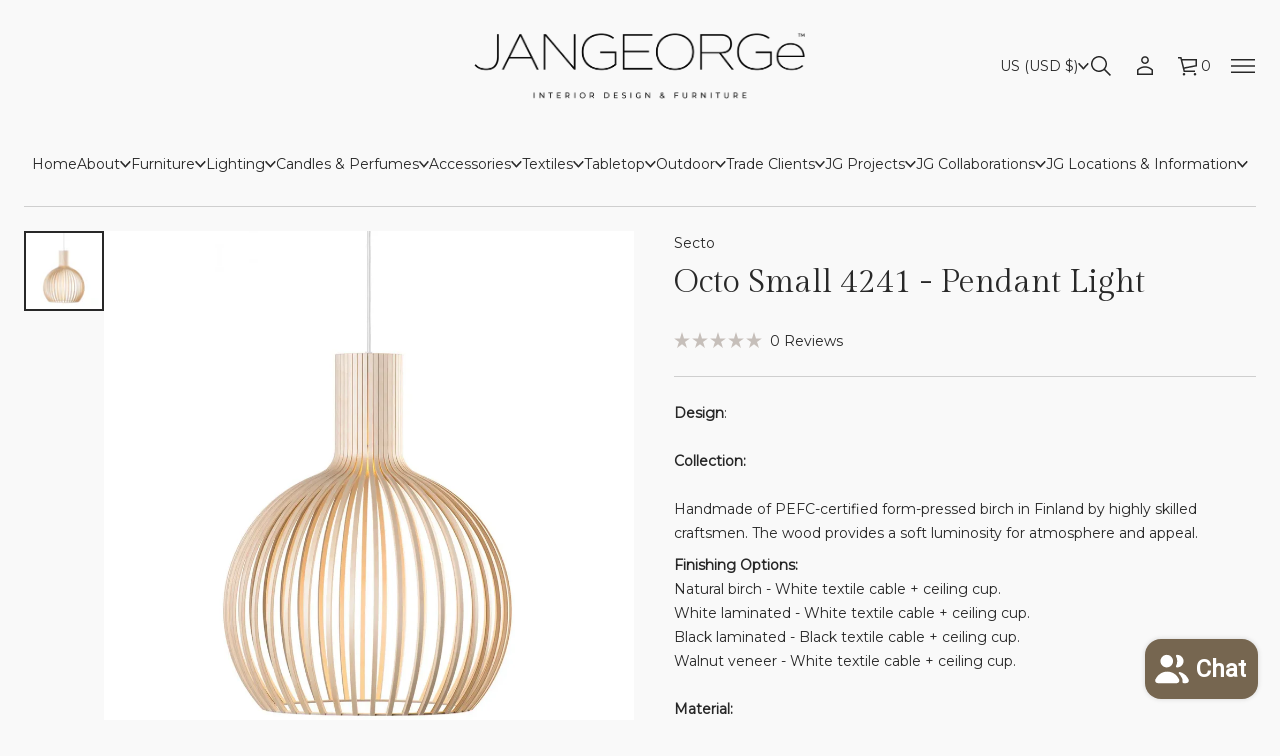

--- FILE ---
content_type: text/css
request_url: https://www.jangeorge.com/cdn/shop/t/126/assets/component-tab.css?v=118818665274174061201756796407
body_size: 204
content:
.component-tabs__tab--minimal_uppercase,.component-tabs__tab--avant_garde{font:var(--base-body-l-font);letter-spacing:.02em;text-transform:uppercase}.component-tabs__tab--minimal_basic{font:var(--base-body-l-font)}.component-tabs__tab--minimal_heavy{font:var(--base-heading-xs-font)}.component-tabs__tab--classic,.component-tabs__tab--duet{font:var(--accent-body-l-font)}.component-tabs__tab--contrast{font:var(--accent-heading-s-font)}.component-tabs__tab--brutalist{font:var(--base-heading-m-font);letter-spacing:-.01em;text-transform:uppercase}.component-tabs__tab--custom{font:var(--body-l-font);letter-spacing:var(--body-l-letter-spacing)}.component-tabs__tab{display:inline-flex;align-items:center;justify-content:center;padding:16px 48px;border-bottom:var(--line-width) solid transparent;color:rgba(var(--layout-text-color),.7);cursor:pointer}.component-tabs__tab.active{border-bottom:var(--line-width) solid rgb(var(--layout-text-color));color:rgb(var(--layout-text-color));cursor:default;transition:opacity var(--animation-duration) var(--transition-timing-function),border-color var(--animation-duration) var(--transition-timing-function)}.component-tabs__tab{transition:opacity calc(var(--animation-duration) / 2) var(--transition-timing-function),border-color calc(var(--animation-duration) / 2) var(--transition-timing-function);min-width:max-content;user-select:none;-webkit-user-select:none}.color-default .component-tabs__tab{transition:opacity calc(var(--animation-duration) / 2) var(--transition-timing-function),color calc(var(--animation-duration) / 2) var(--transition-timing-function),border-color calc(var(--animation-duration) / 2) var(--transition-timing-function)}.component-tabs{padding:0;overflow-x:auto;-webkit-overflow-scrolling:touch;scroll-behavior:smooth;-webkit-scroll-behavior:smooth;scroll-snap-type:x mandatory;-ms-overflow-style:none;scrollbar-width:none}.component-tabs__wrapper{display:flex;flex-wrap:nowrap;width:max-content}.component-tabs::-webkit-scrollbar{width:0;height:0;background:transparent;display:none}.component-tabs::-moz-scrollbar{width:0;height:0;background:transparent;display:none;scrollbar-width:none}@media (hover: hover){.component-tabs__tab:not(.active):hover{opacity:1;color:rgb(var(--accent-button-color));transition:opacity var(--animation-duration) var(--transition-timing-function),color var(--animation-duration) var(--transition-timing-function)}.no-default-color .component-tabs__tab:not(.active):hover{color:rgb(var(--layout-text-color));transition:opacity var(--animation-duration) var(--transition-timing-function)}}.component-tabs__content{position:absolute;top:0;left:0;right:0;width:100%;height:100%;opacity:0;transition:opacity calc(var(--animation-duration) / 2) var(--transition-timing-function);overflow:clip}.component-tabs__content.active{opacity:1;position:relative;z-index:3;transition:opacity var(--animation-duration) var(--transition-timing-function)}@media screen and (max-width: 768px){.component-tabs__tab--brutalist{font:var(--base-heading-s-font);letter-spacing:normal}.component-tabs__tab{padding:16px 24px}}@media screen and (max-width: 1048px) and (min-width: 921px){.main_xs--spacious .component-tabs__tab--brutalist,.main_s--spacious .component-tabs__tab--brutalist,.main_m--spacious .component-tabs__tab--brutalist{font:var(--base-heading-s-font);letter-spacing:normal}.main_xs--spacious .component-tabs__tab,.main_s--spacious .component-tabs__tab,.main_m--spacious .component-tabs__tab{padding:16px 24px}}@media screen and (max-width: 968px) and (min-width: 921px){.main_xs--compact .component-tabs__tab--brutalist,.main_s--compact .component-tabs__tab--brutalist{font:var(--base-heading-s-font);letter-spacing:normal}.main_xs--compact .component-tabs__tab,.main_s--compact .component-tabs__tab{padding:16px 24px}}@media screen and (max-width: 1144px) and (min-width: 921px){.main_xs_with_secondary--spacious .component-tabs__tab--brutalist,.main_s_with_secondary--spacious .component-tabs__tab--brutalist{font:var(--base-heading-s-font);letter-spacing:normal}.main_xs_with_secondary--spacious .component-tabs__tab,.main_s_with_secondary--spacious .component-tabs__tab{padding:16px 24px}}@media screen and (max-width: 1064px) and (min-width: 921px){.main_xs_with_secondary--compact .component-tabs__tab--brutalist,.main_s_with_secondary--compact .component-tabs__tab--brutalist{font:var(--base-heading-s-font);letter-spacing:normal}.main_xs_with_secondary--compact .component-tabs__tab,.main_s_with_secondary--compact .component-tabs__tab{padding:16px 24px}}@media screen and (max-width: 1024px) and (min-width: 921px){.main_m--compact .component-tabs__tab--brutalist{font:var(--base-heading-s-font);letter-spacing:normal}.main_m--compact .component-tabs__tab{padding:16px 24px}}@media screen and (max-width: 1152px) and (min-width: 921px){.main_m_with_secondary .component-tabs__tab--brutalist{font:var(--base-heading-s-font);letter-spacing:normal}.main_m_with_secondary .component-tabs__tab{padding:16px 24px}}@media screen and (max-width: 1536px) and (min-width: 921px){.main_l .component-tabs__tab--brutalist{font:var(--base-heading-s-font);letter-spacing:normal}.main_l .component-tabs__tab{padding:16px 24px}}
/*# sourceMappingURL=/cdn/shop/t/126/assets/component-tab.css.map?v=118818665274174061201756796407 */


--- FILE ---
content_type: text/css
request_url: https://www.jangeorge.com/cdn/shop/t/126/assets/contacts.css?v=20413697151943673591756796407
body_size: -376
content:
.contacts-container--header,.contacts-block--menu-drawer,.contacts-block--footer,.contacts-block--main-sidebar,.contacts-container--menu-drawer,.contacts-container--footer,.contacts-container--main-sidebar,.contacts-container--menu-drawer .contacts,.contacts-container--footer .contacts,.contacts-container--main-sidebar .contacts{display:flex;flex-direction:column;align-items:var(--contacts-horizontal-alignment);text-align:var(--contacts-horizontal-alignment)}.contacts-container--header{justify-content:center;width:100%}.contacts-block--menu-drawer,.contacts-block--footer,.contacts-block--main-sidebar{justify-content:var(--contacts-vertical-alignment)}.contacts-block{color:rgb(var(--layout-text-color));display:flex;flex-direction:column;gap:24px}.contacts-block.color-invert.color-accent .contacts__item,.contacts-block.color-accent .contacts__item{color:rgb(var(--accent-button-color))}.contacts__item,.contacts__description,.contacts-title{color:rgb(var(--layout-text-color))}a.contacts__item{width:fit-content}.rich-text a.contacts__item{width:auto}.contacts-block--menu-drawer .contacts-title,.contacts-block--footer .contacts-title{min-height:32px;display:flex;align-items:center}.contacts{display:flex;flex-wrap:wrap;gap:8px;justify-content:var(--contacts-horizontal-alignment)}.contacts-block--2.contacts-block--medium,.contacts-block--2.contacts-block--wide,.contacts-block--3.contacts-block--medium{grid-column:span 2}.contacts-block--3.contacts-block--wide{grid-column:span 3}.contacts--minimal_uppercase,.contacts--minimal_basic,.contacts__title--minimal_uppercase{font:var(--base-body-s-font);letter-spacing:.02em;text-transform:uppercase}.contacts--minimal_heavy{font:var(--base-body-l-font)}.contacts--classic{font:var(--accent-body-m-font);letter-spacing:.02em;text-transform:uppercase}.contacts--avant_garde{font:var(--base-body-m-font);letter-spacing:.02em;text-transform:uppercase}.contacts--contrast,.contacts__title--duet{font:var(--accent-body-l-font)}.contacts--brutalist,.contacts__title--brutalist{font:var(--base-body-l-font);letter-spacing:.02em;text-transform:uppercase}.contacts--duet{font:var(--base-body-m-font)}.contacts--custom,.contacts__title--custom{font:var(--body-s-font);letter-spacing:var(--body-s-letter-spacing)}.contacts__description--custom{font:var(--label-font);letter-spacing:var(--label-letter-spacing)}.contacts__description--minimal_uppercase,.contacts__title--minimal_basic,.contacts__title--classic,.contacts__title--avant_garde{font:var(--base-label-font);letter-spacing:.02em;text-transform:uppercase}.contacts__description--minimal_basic,.contacts__description--minimal_heavy,.contacts__description--classic{font:var(--base-body-s-font)}.contacts__description--avant_garde{font:var(--accent-body-s-font)}.contacts__description--contrast{font:var(--base-label-font)}.contacts__description--brutalist,.contacts__description--duet{font:var(--accent-body-m-font)}.contacts__title--minimal_heavy{font:var(--base-heading-xs-font)}.contacts__title--contrast{font:var(--accent-heading-xs-font)}
/*# sourceMappingURL=/cdn/shop/t/126/assets/contacts.css.map?v=20413697151943673591756796407 */


--- FILE ---
content_type: text/css
request_url: https://www.jangeorge.com/cdn/shop/t/126/assets/component-free-shipping-bar.css?v=123110116608827433511756796407
body_size: -613
content:
.free-shipping-bar {
  display: flex;
  flex-direction: column;
  row-gap: 10px;

  .drawer & {
    margin: 50px 0 40px;
  }

  .cart-page & {
    margin-bottom: 32px;
  }
}

.progress-bar {
  position: relative;
  display: block;
  width: 100%;
  height: 2px;
  background-color: rgb(var(--layout-text-color));

  &::after {
    content: "";
    position: absolute;
    inset-inline-start: 0;
    top: 0;
    height: 100%;
    animation: grow-width 2.5s forwards;
  }

  &.progress-bar--complete::after {
    background-color: var(--complete-color);
  }

  &.progress-bar--in-progress::after {
    background-color: var(--progress-color);
  }
}  

@keyframes grow-width {
  100% {
    width: min(var(--progress-bar-width, 100%), 100%)
  }
}


--- FILE ---
content_type: text/css
request_url: https://www.jangeorge.com/cdn/shop/t/126/assets/mega-menu.css?v=48669390525176934421756796407
body_size: 930
content:
.mega-menu--narrow{width:960px!important}.mega-menu--container{display:flex}.mega-menu__title{color:rgb(var(--layout-text-color))}.mega-menu__title--accent{color:rgb(var(--accent-button-color))}.list-menu-dropdown--with-banner{flex:0 0 50%;max-width:calc(100% - 300px)}.mega-menu__banner{flex:0 1 50%;padding-block:0;padding-inline:20px 0;min-width:300px;min-height:100%;height:max-content;aspect-ratio:16 / 9}.mega-menu__banner--left{order:-1;padding-block:0;padding-inline:0 20px}.mega-menu__banner img{width:100%;height:100%;transition:transform var(--animation-duration) var(--transition-timing-function)}.mega-menu__banner-image{position:absolute;top:0;left:0;width:100%;height:100%}.mega-menu__banner-image .placeholder-svg{display:block;width:100%;height:100%}.mega-menu__banner-content{padding:24px}.mega-menu__banner-link{position:relative;display:flex;height:100%;overflow:clip}@media (hover: hover){a.mega-menu__banner-link:hover img{transform:scale(1.03);opacity:1}}.mega-menu__banner-content{position:absolute;top:0;right:0;bottom:0;left:0}.mega-menu__banner-image:after{content:"";display:block;position:absolute;top:0;left:0;height:100%;width:100%;background:var(--overlay-background);opacity:var(--overlay-opacity)}.mega-menu__banner-subheading,.mega-menu__banner-heading{color:var(--content-color)}.mega-menu__banner-heading{margin-top:-12px}.mega-menu__banner-content-container,.mega-menu__banner-content,.list-menu-dropdown{display:flex;flex-direction:column}.mega-menu__banner-content-container{gap:16px;text-align:var(--horizontal-aligment)}.mega-menu__banner-content{justify-content:var(--vertical-aligment);align-items:var(--horizontal-aligment)}.list-menu-dropdown{gap:24px}.list-menu-dropdown:not(.list-menu-dropdown--with-banner),.list-menu-dropdown:not(.list-menu-dropdown--with-banner) .mega-menu__list-container{width:100%}.list-menu-dropdown--lines{gap:12px}.list-menu-dropdown--with-banner{padding-block:0;padding-inline-start:0;padding-inline-end:20px}.list-menu-dropdown--right.list-menu-dropdown--with-banner{padding-block:0;padding-inline-start:20px;padding-inline-end:0}.list-menu-dropdown .menu__dropdown-grandchild-container{height:fit-content}.mega-menu__list-container{height:100%;-moz-column-count:var(--columns);column-count:var(--columns);column-gap:40px;grid-column-gap:40px;position:relative;width:fit-content;min-width:120px;width:100%;padding:0 24px;margin:0 -24px}.mega-menu__list-container .menu__dropdown-child .menu__dropdown-child-item{page-break-inside:avoid;-moz-column-break-inside:avoid;break-inside:avoid;min-width:120px}.menu__list--header .mega-menu__list-container .menu__dropdown-grandchild,.menu__list--header .mega-menu__list-container .menu__dropdown-child{gap:0}.menu__list--header .mega-menu__list-container ul{display:list-item;list-style-type:none}.mega-menu__list-container ul{gap:6px 0}.mega-menu__list-container li{white-space:normal;margin-bottom:6px}.mega-menu__line{position:absolute;width:var(--line-width);background-color:rgba(var(--layout-text-color),var(--line-opacity));top:0;bottom:0}.mega-menu__list-container--lines[data-columns="2"] .mega-menu__line[data-index="1"]{left:50%}.mega-menu__list-container--lines[data-columns="3"] .mega-menu__line[data-index="1"]{left:calc(100% / 3)}.mega-menu__list-container--lines[data-columns="3"] .mega-menu__line[data-index="2"]{left:calc((100% / 3) * 2)}.mega-menu__list-container--lines[data-columns="4"] .mega-menu__line[data-index="1"]{left:25%}.mega-menu__list-container--lines[data-columns="4"] .mega-menu__line[data-index="2"]{left:50%}.mega-menu__list-container--lines[data-columns="4"] .mega-menu__line[data-index="3"]{left:75%}.mega-menu__list-container .menu__dropdown-grandchild-container{left:0!important}.mega-menu__title--lines{padding-bottom:12px;border-bottom:var(--line-width) solid rgba(var(--layout-text-color),var(--line-opacity))}.mega-menu__list-container .menu__dropdown-grandchild{gap:4px}.mega-menu__title--minimal_uppercase,.mega-menu__banner-heading--minimal_uppercase{font:var(--base-heading-xs-font);text-transform:uppercase;letter-spacing:normal}.mega-menu__title--minimal_basic,.mega-menu__banner-heading--minimal_basic,.mega-menu__item-title--minimal_heavy{font:var(--base-heading-xs-font);letter-spacing:normal;text-transform:none}.mega-menu__title--minimal_heavy,.mega-menu__banner-heading--minimal_heavy{font:var(--base-heading-m-font);letter-spacing:-.01em;text-transform:none}.mega-menu__title--classic,.mega-menu__banner-heading--classic{font:var(--accent-heading-s-font);letter-spacing:normal;text-transform:none}.mega-menu__title--avant_garde,.mega-menu__banner-heading--avant_garde{font:var(--base-heading-s-font);text-transform:uppercase;letter-spacing:normal}.mega-menu__title--contrast,.mega-menu__banner-heading--contrast{font:var(--accent-heading-m-font);letter-spacing:-.01em;text-transform:none}.mega-menu__title--brutalist,.mega-menu__banner-heading--brutalist{font:var(--base-heading-l-font);letter-spacing:-.02em;text-transform:uppercase}.mega-menu__title--duet,.mega-menu__item-title--duet{font:var(--accent-body-l-font);letter-spacing:normal;text-transform:none}.mega-menu__banner-subheading--minimal_uppercase,.mega-menu__banner-subheading--minimal_basic,.mega-menu__banner-subheading--classic,.mega-menu__banner-subheading--contrast,.mega-menu__item-title--minimal_basic,.mega-menu__item-title--classic,.mega-menu__item-title--avant_garde{font:var(--base-label-font);letter-spacing:.02em;text-transform:uppercase}.mega-menu__banner-subheading--minimal_heavy,.mega-menu__child-item-title--minimal_heavy{font:var(--base-body-l-font);letter-spacing:normal;text-transform:none}.mega-menu__banner-subheading--duet,.mega-menu__child-item-title--duet{font:var(--base-body-m-font);letter-spacing:normal;text-transform:none}.mega-menu__banner-subheading--avant_garde{font:var(--accent-body-m-font);letter-spacing:normal;text-transform:none}.mega-menu__banner-subheading--brutalist,.mega-menu__item-title--brutalist,.mega-menu__child-item-title--brutalist{font:var(--base-body-l-font);letter-spacing:.02em;text-transform:uppercase}.mega-menu__item-title--minimal_uppercase,.mega-menu__child-item-title--minimal_uppercase{font:var(--base-body-s-font);letter-spacing:.02em;text-transform:uppercase}.mega-menu__item-title--contrast{font:var(--accent-heading-xs-font);letter-spacing:normal;text-transform:none}.mega-menu__child-item-title--minimal_basic,.mega-menu__child-item-title--classic{font:var(--base-body-s-font);letter-spacing:normal;text-transform:none}.mega-menu__child-item-title--avant_garde{font:var(--accent-body-s-font);letter-spacing:normal;text-transform:none}.mega-menu__child-item-title--contrast{font:var(--base-label-font);letter-spacing:normal;text-transform:none}.mega-menu__item-title--custom,.mega-menu__child-item-title--custom{font:var(--body-s-font);letter-spacing:var(--body-s-letter-spacing)}.mega-menu__title--custom,.mega-menu__banner-heading--custom{font:var(--heading-xs-font);letter-spacing:var(--heading-xs-letter-spacing)}.mega-menu__banner-subheading--custom{font:var(--label-font);letter-spacing:var(--label-letter-spacing)}@media screen and (max-width: 1024px){.mega-menu__title--brutalist,.mega-menu__banner-heading--brutalist{font:var(--base-heading-m-font);letter-spacing:-.01em}.mega-menu--container{display:none}.mega-menu--wide,.mega-menu--narrow{width:240px!important}}@media screen and (max-width: 768px){.mega-menu__title--minimal_heavy,.mega-menu__banner-heading--minimal_heavy,.mega-menu__title--brutalist,.mega-menu__banner-heading--brutalist{font:var(--base-heading-s-font);letter-spacing:normal}.mega-menu__title--contrast,.mega-menu__banner-heading--contrast{font:var(--accent-heading-s-font);letter-spacing:normal}}@media screen and (max-width: 1304px) and (min-width: 921px){.main_xs--spacious .mega-menu__title--brutalist,.main_xs--spacious .mega-menu__banner-heading--brutalist,.main_s--spacious .mega-menu__title--brutalist,.main_s--spacious .mega-menu__banner-heading--brutalist{font:var(--base-heading-m-font);letter-spacing:-.01em}.main_xs--spacious .mega-menu--container,.main_s--spacious .mega-menu--container{display:none}.main_xs--spacious .mega-menu--wide,.main_xs--spacious .mega-menu--narrow,.main_s--spacious .mega-menu--wide,.main_s--spacious .mega-menu--narrow{width:240px!important}}@media screen and (max-width: 1048px) and (min-width: 921px){.main_xs--spacious .mega-menu__title--minimal_heavy,.main_xs--spacious .mega-menu__banner-heading--minimal_heavy,.main_xs--spacious .mega-menu__title--brutalist,.main_xs--spacious .mega-menu__banner-heading--brutalist,.main_s--spacious .mega-menu__title--minimal_heavy,.main_s--spacious .mega-menu__banner-heading--minimal_heavy,.main_s--spacious .mega-menu__title--brutalist,.main_s--spacious .mega-menu__banner-heading--brutalist{font:var(--base-heading-s-font);letter-spacing:normal}.main_xs--spacious .mega-menu__title--contrast,.main_xs--spacious .mega-menu__banner-heading--contrast,.main_s--spacious .mega-menu__title--contrast,.main_s--spacious .mega-menu__banner-heading--contrast{font:var(--accent-heading-s-font);letter-spacing:normal}}@media screen and (max-width: 1224px) and (min-width: 921px){.main_xs--compact .mega-menu__title--brutalist,.main_xs--compact .mega-menu__banner-heading--brutalist{font:var(--base-heading-m-font);text-transform:uppercase;letter-spacing:-.01em}.main_xs--compact .mega-menu--container{display:none}.main_xs--compact .mega-menu--wide,.main_xs--compact .mega-menu--narrow{width:240px!important}}@media screen and (max-width: 968px) and (min-width: 921px){.main_xs--compact .mega-menu__title--minimal_heavy,.main_xs--compact .mega-menu__banner-heading--minimal_heavy,.main_xs--compact .mega-menu__title--brutalist,.main_xs--compact .mega-menu__banner-heading--brutalist{font:var(--base-heading-s-font);letter-spacing:normal}.main_xs--compact .mega-menu__title--contrast,.main_xs--compact .mega-menu__banner-heading--contrast{font:var(--accent-heading-s-font);letter-spacing:normal}}@media screen and (max-width: 1400px) and (min-width: 921px){.main_xs_with_secondary--spacious .mega-menu__title--brutalist,.main_xs_with_secondary--spacious .mega-menu__banner-heading--brutalist,.main_s_with_secondary--spacious .mega-menu__title--brutalist,.main_s_with_secondary--spacious .mega-menu__banner-heading--brutalistv{font:var(--base-heading-m-font);text-transform:uppercase;letter-spacing:-.01em}.main_xs_with_secondary--spacious .mega-menu--container,.main_s_with_secondary--spacious .mega-menu--container{display:none}.main_xs_with_secondary--spacious .mega-menu--wide,.main_xs_with_secondary--spacious .mega-menu--narrow,.main_s_with_secondary--spacious .mega-menu--wide,.main_s_with_secondary--spacious .mega-menu--narrow{width:240px!important}}@media screen and (max-width: 1144px) and (min-width: 921px){.main_xs_with_secondary--spacious .mega-menu__title--minimal_heavy,.main_xs_with_secondary--spacious .mega-menu__banner-heading--minimal_heavy,.main_xs_with_secondary--spacious .mega-menu__title--brutalist,.main_xs_with_secondary--spacious .mega-menu__banner-heading--brutalist,.main_s_with_secondary--spacious .mega-menu__title--minimal_heavy,.main_s_with_secondary--spacious .mega-menu__banner-heading--minimal_heavy,.main_s_with_secondary--spacious .mega-menu__title--brutalist,.main_s_with_secondary--spacious .mega-menu__banner-heading--brutalist{font:var(--base-heading-s-font);letter-spacing:normal}.main_xs_with_secondary--spacious .mega-menu__title--contrast,.main_xs_with_secondary--spacious .mega-menu__banner-heading--contrast,.main_s_with_secondary--spacious .mega-menu__title--contrast,.main_s_with_secondary--spacious .mega-menu__banner-heading--contrast{font:var(--accent-heading-s-font);letter-spacing:normal}}@media screen and (max-width: 1320px) and (min-width: 921px){.main_xs_with_secondary--compact .mega-menu__title--brutalist,.main_xs_with_secondary--compact .mega-menu__banner-heading--brutalist{font:var(--base-heading-m-font);text-transform:uppercase;letter-spacing:-.01em}.main_xs_with_secondary--compact .mega-menu--container{display:none}.main_xs_with_secondary--compact .mega-menu--wide,.main_xs_with_secondary--compact .mega-menu--narrow{width:240px!important}}@media screen and (max-width: 1064px) and (min-width: 921px){.main_xs_with_secondary--compact .mega-menu__title--minimal_heavy,.main_xs_with_secondary--compact .mega-menu__banner-heading--minimal_heavy,.main_xs_with_secondary--compact .mega-menu__title--brutalist,.main_xs_with_secondary--compact .mega-menu__banner-heading--brutalist{font:var(--base-heading-s-font);letter-spacing:normal}.main_xs_with_secondary--compact .mega-menu__title--contrast,.main_xs_with_secondary--compact .mega-menu__banner-heading--contrast{font:var(--accent-heading-s-font);letter-spacing:normal}}@media screen and (max-width: 1260px) and (min-width: 921px){.main_s--compact .mega-menu__title--brutalist,.main_s--compact .mega-menu__banner-heading--brutalist{font:var(--base-heading-m-font);text-transform:uppercase;letter-spacing:-.01em}.main_s--compact .mega-menu--container{display:none}.main_s--compact .mega-menu--wide,.main_s--compact .mega-menu--narrow{width:240px!important}}@media screen and (max-width: 968px) and (min-width: 921px){.main_s--compact .mega-menu__title--minimal_heavy,.main_s--compact .mega-menu__banner-heading--minimal_heavy,.main_s--compact .mega-menu__title--brutalist,.main_s--compact .mega-menu__banner-heading--brutalist{font:var(--base-heading-s-font);letter-spacing:normal}.main_s--compact .mega-menu__title--contrast,.main_s--compact .mega-menu__banner-heading--contrast{font:var(--accent-heading-s-font);letter-spacing:normal}}@media screen and (max-width: 1378px) and (min-width: 921px){.main_s_with_secondary--compact .mega-menu__title--brutalist,.main_s_with_secondary--compact .mega-menu__banner-heading--brutalist{font:var(--base-heading-m-font);text-transform:uppercase;letter-spacing:-.01em}.main_s_with_secondary--compact .mega-menu--container{display:none}.main_s_with_secondary--compact .mega-menu--wide,.main_s_with_secondary--compact .mega-menu--narrow{width:240px!important}}@media screen and (max-width: 1064px) and (min-width: 921px){.main_s_with_secondary--compact .mega-menu__title--minimal_heavy,.main_s_with_secondary--compact .mega-menu__banner-heading--minimal_heavy,.main_s_with_secondary--compact .mega-menu__title--brutalist,.main_s_with_secondary--compact .mega-menu__banner-heading--brutalist{font:var(--base-heading-s-font);letter-spacing:normal}.main_s_with_secondary--compact .mega-menu__title--contrast,.main_s_with_secondary--compact .mega-menu__banner-heading--contrast{font:var(--accent-heading-s-font);letter-spacing:normal}}@media screen and (max-width: 1365px) and (min-width: 921px){.main_m .mega-menu__title--brutalist,.main_m .mega-menu__banner-heading--brutalist{font:var(--base-heading-m-font);text-transform:uppercase;letter-spacing:-.01em}.main_m .mega-menu--container{display:none}.main_m .mega-menu--wide,.main_m .mega-menu--narrow{width:240px!important}}@media screen and (max-width: 1048px) and (min-width: 921px){.main_m--spacious .mega-menu__title--minimal_heavy,.main_m--spacious .mega-menu__banner-heading--minimal_heavy,.main_m--spacious .mega-menu__title--brutalist,.main_m--spacious .mega-menu__banner-heading--brutalist{font:var(--base-heading-s-font);letter-spacing:normal}.main_m--spacious .mega-menu__title--contrast,.main_m--spacious .mega-menu__banner-heading--contrast{font:var(--accent-heading-s-font);letter-spacing:normal}}@media screen and (max-width: 1024px) and (min-width: 921px){.main_m--compact .mega-menu__title--minimal_heavy,.main_m--compact .mega-menu__banner-heading--minimal_heavy,.main_m--compact .mega-menu__title--brutalist,.main_m--compact .mega-menu__banner-heading--brutalist{font:var(--base-heading-s-font);letter-spacing:normal}.main_m--compact .mega-menu__title--contrast,.main_m--compact .mega-menu__banner-heading--contrast{font:var(--accent-heading-s-font);letter-spacing:normal}}@media screen and (max-width: 1493px) and (min-width: 921px){.main_m_with_secondary .mega-menu__title--brutalist,.main_m_with_secondary .mega-menu__banner-heading--brutalist{font:var(--base-heading-m-font);text-transform:uppercase;letter-spacing:-.01em}.main_m_with_secondary .mega-menu--container{display:none}.main_m_with_secondary .mega-menu--wide,.main_m_with_secondary .mega-menu--narrow{width:240px!important}}@media screen and (max-width: 1152px) and (min-width: 921px){.main_m_with_secondary .mega-menu__title--minimal_heavy,.main_m_with_secondary .mega-menu__banner-heading--minimal_heavy,.main_m_with_secondary .mega-menu__title--brutalist,.main_m_with_secondary .mega-menu__banner-heading--brutalist{font:var(--base-heading-s-font);letter-spacing:normal}.main_m_with_secondary .mega-menu__title--contrast,.main_m_with_secondary .mega-menu__banner-heading--contrast{font:var(--accent-heading-s-font);letter-spacing:normal}}@media screen and (max-width: 2048px) and (min-width: 921px){.main_l .mega-menu__title--brutalist,.main_l .mega-menu__banner-heading--brutalist{font:var(--base-heading-m-font);text-transform:uppercase;letter-spacing:-.01em}.main_l .mega-menu--container{display:none}.main_l .mega-menu--wide,.main_l .mega-menu--narrow{width:240px!important}}@media screen and (max-width: 1536px) and (min-width: 921px){.main_l .mega-menu__title--minimal_heavy,.main_l .mega-menu__banner-heading--minimal_heavy,.main_l .mega-menu__title--brutalist,.main_l .mega-menu__banner-heading--brutalist{font:var(--base-heading-s-font);letter-spacing:normal}.main_l .mega-menu__title--contrast,.main_l .mega-menu__banner-heading--contrast{font:var(--accent-heading-s-font);letter-spacing:normal}}
/*# sourceMappingURL=/cdn/shop/t/126/assets/mega-menu.css.map?v=48669390525176934421756796407 */


--- FILE ---
content_type: text/css
request_url: https://www.jangeorge.com/cdn/shop/t/126/assets/logo.css?v=35763203400135417691756796407
body_size: 18
content:
.logo--header,.logo--mobile-header{display:flex;justify-content:var(--logo-horizontal-alignment)}.logo--secondary-sidebar .logo__title{word-wrap:break-word}.logo--secondary-sidebar.logo--rotate .logo__title{writing-mode:vertical-rl;height:fit-content}[dir=rtl] :is(.logo--secondary-sidebar.logo--rotate .logo__title){writing-mode:sideways-rl}.logo--secondary-sidebar.logo--rotate .logo__image img{transform:rotate(90deg)}.logo--header.logo--center .logo__title{text-align:center}.logo--header.logo--flex-end .logo__title{text-align:end}.logo__title{font-family:var(--logo-font-family);font-style:var(--logo-font-style);font-weight:var(--logo-font-weight);font-size:var(--logo-font-size);color:rgb(var(--layout-text-color));max-width:100%;word-break:normal}.logo__tagline{text-transform:var(--tagline-case);word-break:break-word;color:rgb(var(--layout-text-color))}.logo__image-item{display:block;width:auto;height:var(--logo-height)}.transparent-sidebar .logo__image-item--solid:not(:only-child),.transparent-header:not(.colored) .logo__image-item--solid:not(:only-child){display:none}.transparent-sidebar .logo__image .logo__image-item--solid:not(:only-child),.transparent-sidebar .logo__image.section-color .logo__image-item--transparent:not(:only-child),.transparent-header.always_stick.colored .logo__image .logo__image-item--solid:not(:only-child){display:block}.transparent-sidebar .logo__image.section-color .logo__image-item--solid:not(:only-child),.transparent-sidebar .logo__image .logo__image-item--transparent:not(:only-child),.transparent-header.always_stick.colored .logo__image .logo__image-item--transparent:not(:only-child),.transparent-header.disable.colored .logo__image .logo__image-item--transparent:not(:only-child),.transparent-header.colored .logo__image .logo__image-item--transparent:not(:only-child){display:none}.header-without-sidebars.transparent-header.always_stick.transparent .logo__image .logo__image-item--transparent:not(:only-child),.header-without-sidebars.transparent-header.disable.transparent .logo__image .logo__image-item--transparent:not(:only-child){display:block}.header-without-sidebars.transparent-header.always_stick.transparent .logo__image .logo__image-item--solid:not(:only-child){display:none}.transparent-header.stick_on_scroll.colored.secondary-header-section .logo__image .logo__image-item--transparent,.transparent-header.stick_on_scroll.colored.header-without-sidebars .logo__image .logo__image-item--transparent{display:none}.transparent-header.stick_on_scroll.transparent.secondary-header-section .logo__image .logo__image-item--solid{display:block}.transparent-header.transparent.always_stick .logo__image .logo__image-item--solid:not(:only-child),.transparent-header.stick_on_scroll.transparent.secondary-header-section .logo__image .logo__image-item--transparent:not(:only-child),.transparent-header.stick_on_scroll.transparent.secondary-header-section .logo__image .logo__image-item--solid:not(:only-child){display:none}.transparent-header.transparent.always_stick .logo__image .logo__image-item--transparent:not(:only-child),.transparent-header.stick_on_scroll.transparent.secondary-header-section .logo__image .logo__image-item--transparent:not(:only-child){display:block}.shopify-section-header.animate .colored:not(.secondary-header-section) .logo__image .logo__image-item--transparent:not(:only-child){display:none}.shopify-section-header.animate .colored:not(.secondary-header-section) .logo__image .logo__image-item--solid{display:block}.logo--main-sidebar{display:flex;flex-direction:column;justify-content:var(--logo-vertical-alignment);align-items:var(--logo-horizontal-alignment);max-width:100%}.logo--secondary-sidebar{display:flex;flex-direction:column;justify-content:var(--logo-vertical-alignment);align-items:center}.logo--main-sidebar.logo--spacious{gap:24px}.logo--main-sidebar.logo--compact{gap:16px}.logo--center .logo__tagline{text-align:center}.logo__tagline--minimal_uppercase{font:var(--base-label-font);letter-spacing:.02em;text-transform:uppercase}.logo__tagline--minimal_basic,.logo__tagline--minimal_heavy,.logo__tagline--classic{font:var(--base-body-s-font)}.logo__tagline--avant_garde{font:var(--accent-body-s-font)}.logo__tagline--contrast{font:var(--base-label-font)}.logo__tagline--brutalist,.logo__tagline--duet{font:var(--accent-body-m-font)}.logo__tagline--custom{font:var(--label-font);letter-spacing:var(--label-letter-spacing)}
/*# sourceMappingURL=/cdn/shop/t/126/assets/logo.css.map?v=35763203400135417691756796407 */


--- FILE ---
content_type: text/css
request_url: https://www.jangeorge.com/cdn/shop/t/126/assets/component-rte.css?v=149201276668225954371756796407
body_size: 217
content:
.rte>*:not(:last-child){margin-bottom:32px}.rte-block>*:not(:last-child){margin-bottom:8px}.rte--large>*:not(:last-child){margin-bottom:16px}.rte h1{font-size:48px;line-height:64px;letter-spacing:-.01em;font-weight:inherit}.rte h2{font-size:40px;line-height:54px;letter-spacing:normal;font-weight:inherit}.rte h3{font-size:32px;line-height:46px;letter-spacing:normal;font-weight:inherit}.rte h4{font-size:28px;line-height:36px;letter-spacing:normal;font-weight:inherit}.rte h5{font-size:24px;line-height:36px;letter-spacing:normal;font-weight:inherit}.rte h6{font-size:20px;line-height:32px;letter-spacing:normal;font-weight:inherit}.custom-type-preset .rte:not(.rte-block){--coefficient: .85}.custom-type-preset .rte:not(.rte-block) h1,.custom-type-preset .rte:not(.rte-block) h2,.custom-type-preset .rte:not(.rte-block) h3,.custom-type-preset .rte:not(.rte-block) h4,.custom-type-preset .rte:not(.rte-block) h5,.custom-type-preset .rte:not(.rte-block) h6{font:var(--heading-l-font);letter-spacing:var(--heading-l-letter-spacing)}.custom-type-preset .rte:not(.rte-block) h1{font-size:max(var(--body-m-font-size),var(--heading-l-font-size))}.custom-type-preset .rte:not(.rte-block) h2{font-size:max(var(--body-m-font-size),calc(var(--heading-l-font-size) * var(--coefficient)))}.custom-type-preset .rte:not(.rte-block) h3{font-size:max(var(--body-m-font-size),calc(var(--heading-l-font-size) * var(--coefficient) * var(--coefficient)))}.custom-type-preset .rte:not(.rte-block) h4{font-size:max(var(--body-m-font-size),calc(var(--heading-l-font-size) * var(--coefficient) * var(--coefficient) * var(--coefficient)))}.custom-type-preset .rte:not(.rte-block) h5{font-size:max(var(--body-m-font-size),calc(var(--heading-l-font-size) * var(--coefficient) * var(--coefficient) * var(--coefficient) * var(--coefficient)))}.custom-type-preset .rte:not(.rte-block) h6{font-size:max(var(--body-m-font-size),calc(var(--heading-l-font-size) * var(--coefficient) * var(--coefficient) * var(--coefficient) * var(--coefficient) * var(--coefficient)))}.rte-block h1{font-size:24px;line-height:34px}.rte-block h2{font-size:22px;line-height:28px}.rte-block h3{font-size:20px;line-height:26px}.rte-block h4{font-size:18px;line-height:24px}.rte-block h5{font-size:16px;line-height:20px}.rte-block h6{font-size:14px;line-height:20px}.rte-block h1,.rte-block h2,.rte-block h3,.rte-block h4,.rte-block h5,.rte-block h6{letter-spacing:.02em;font-weight:inherit}.custom-type-preset .rte-block{--coefficient: .9}.custom-type-preset .rte-block h1,.custom-type-preset .rte-block h2,.custom-type-preset .rte-block h3,.custom-type-preset .rte-block h4,.custom-type-preset .rte-block h5,.custom-type-preset .rte-block h6{font:var(--heading-s-font);letter-spacing:var(--heading-s-letter-spacing)}.custom-type-preset .rte-block h1{font-size:max(var(--body-m-font-size),var(--heading-s-font-size))}.custom-type-preset .rte-block h2{font-size:max(var(--body-m-font-size),calc(var(--heading-s-font-size) * var(--coefficient)))}.custom-type-preset .rte-block h3{font-size:max(var(--body-m-font-size),calc(var(--heading-s-font-size) * var(--coefficient) * var(--coefficient)))}.custom-type-preset .rte-block h4{font-size:max(var(--body-m-font-size),calc(var(--heading-s-font-size) * var(--coefficient) * var(--coefficient) * var(--coefficient)))}.custom-type-preset .rte-block h5{font-size:max(var(--body-m-font-size),calc(var(--heading-s-font-size) * var(--coefficient) * var(--coefficient) * var(--coefficient) * var(--coefficient)))}.custom-type-preset .rte-block h6{font-size:max(var(--body-m-font-size),calc(var(--heading-s-font-size) * var(--coefficient) * var(--coefficient) * var(--coefficient) * var(--coefficient) * var(--coefficient)))}.rte:not(.richtext) a{color:rgb(var(--accent-button-color));text-decoration:underline;text-decoration-skip-ink:auto;text-underline-offset:.3em;transition:color var(--animation-duration) var(--transition-timing-function)}.rte ul li{list-style-type:disc;list-style-position:inside}.rte ol li{list-style-type:decimal;list-style-position:inside}.rte img{max-width:100%}@media (hover: hover){.rte a:hover{color:rgb(var(--hover-button-color))}}.rte blockquote{position:relative;display:flex;padding:16px 48px;color:rgb(var(--accent-button-color))}.rte-block blockquote{padding:12px 24px}.rte blockquote:after{content:"";width:2px;height:100%;top:0;left:0;margin-inline-end:48px;position:absolute;background-color:rgb(var(--accent-button-color))}.rte-block blockquote:after{margin-inline-end:24px}.color-custom .rte:not(.popup-content) blockquote,.color-invert .rte:not(.popup-content) blockquote{color:rgb(var(--layout-text-color))}.color-custom .rte:not(.popup-content) blockquote:after,.color-invert .rte:not(.popup-content) blockquote:after{background-color:rgb(var(--layout-text-color))}.rte{max-width:100%;overflow:auto;-ms-overflow-style:none;scrollbar-width:none}.rte::-webkit-scrollbar{width:0;height:0;display:none}.rte::-moz-scrollbar{width:0;height:0;display:none;scrollbar-width:none}.rte>*:not(table){max-width:calc(100vw - 32px);position:sticky;position:-webkit-sticky;left:0}.rte table{border-collapse:collapse;width:max-content}.rte table th{padding:12px;text-align:start}.rte table tr{height:fit-content!important;border-collapse:collapse;border-top:var(--line-width) solid rgba(var(--layout-text-color),var(--line-opacity))}.rte table td{height:fit-content!important;padding:12px}.rte table tr:last-child{border-bottom:var(--line-width) solid rgba(var(--layout-text-color),var(--line-opacity))}.rte iframe{max-width:100%}
/*# sourceMappingURL=/cdn/shop/t/126/assets/component-rte.css.map?v=149201276668225954371756796407 */


--- FILE ---
content_type: text/css
request_url: https://www.jangeorge.com/cdn/shop/t/126/assets/component-popup.css?v=179516098309188767101756796407
body_size: -455
content:
.page-popup{display:none;position:fixed;top:50%;left:50%;transform:translate(-50%,-50%);max-height:calc(100% - 130px);max-width:90%;max-width:calc(100% - 100px);-ms-overflow-style:none;scrollbar-width:none;z-index:50;background-color:rgb(var(--layout-background-color))}.popup-wrapper:not(.filter-form) .button-wrapper{padding-inline-end:16px}.page-popup.open{display:block}.popup-button{display:flex;align-items:center;gap:8px;color:rgb(var(--layout-text-color))}.popup__icon svg{fill:rgb(var(--layout-text-color));width:auto;height:100%}.popup-wrapper__quick-view.hidden{overflow:clip!important}.popup-button--minimal_uppercase{font:var(--base-body-s-font);text-transform:uppercase;letter-spacing:.02em}.popup-button--minimal_basic{font:var(--base-body-s-font)}.popup-button--classic,.popup-button--contrast{font:var(--base-body-m-font)}.popup-button--minimal_heavy{font:var(--base-body-l-font)}.popup-button--avant_garde,.popup-button--duet{font:var(--accent-body-m-font)}.popup-button--brutalist{font:var(--base-heading-xs-font);text-transform:uppercase}.popup-button--custom{font:var(--body-s-font);letter-spacing:var(--body-s-letter-spacing)}
/*# sourceMappingURL=/cdn/shop/t/126/assets/component-popup.css.map?v=179516098309188767101756796407 */


--- FILE ---
content_type: text/css
request_url: https://www.jangeorge.com/cdn/shop/t/126/assets/section-main-page.css?v=37107690118888692101756796407
body_size: 350
content:
.ordinal-section--lines.section-page-wrapper:before{display:block;content:"";height:var(--line-width);width:100%;background-color:rgba(var(--layout-text-color),var(--line-opacity))}.ordinal-section--lines.section-page-wrapper.ordinal-section--spacious:before{margin-bottom:48px}.ordinal-section--lines.section-page-wrapper.ordinal-section--compact:before{margin-bottom:24px}main>section:first-child .ordinal-section--lines.section-page-wrapper.ordinal-section:before{display:none}.page{display:flex;flex-direction:column;color:rgb(var(--layout-text-color));gap:64px}.page--narrow{max-width:960px;margin:0 auto}.page__title.center{text-align:center}.page__content{position:relative}.heading--minimal_uppercase,.section-page-heading--minimal_uppercase{font:var(--base-heading-xs-font);text-transform:uppercase}.heading--minimal_basic,.section-page-heading--minimal_basic{font:var(--base-heading-xs-font)}.heading--minimal_heavy,.section-page-heading--minimal_heavy{font:var(--base-heading-m-font);letter-spacing:-.01em}.heading--classic,.section-page-heading--contrast{font:var(--accent-heading-m-font);letter-spacing:-.01em}.heading--avant_garde,.section-page-heading--brutalist,.section-page-heading--duet{font:var(--base-heading-l-font);letter-spacing:-.02em;text-transform:uppercase}.heading--contrast{font:var(--accent-heading-xl-font);letter-spacing:-.02em}.heading--brutalist{font:var(--base-heading-xl-font);text-transform:uppercase;letter-spacing:-.02em}.heading--duet{font:var(--accent-body-l-font)}.section-page-heading--classic{font:var(--accent-heading-s-font)}.section-page-heading--avant_garde{font:var(--base-heading-s-font);text-transform:uppercase}.heading--custom,.section-page-heading--custom{font:var(--heading-xs-font);letter-spacing:var(--heading-xs-letter-spacing)}@media screen and (max-width: 1440px){.heading--contrast{font:var(--accent-heading-l-font)}.heading--brutalist{font:var(--base-heading-l-font)}}@media screen and (min-width: 1200px){.page-width .heading--contrast{font:var(--accent-heading-l-font)}.page-width .heading--brutalist{font:var(--base-heading-l-font)}}@media screen and (max-width: 1024px){.heading--avant_garde,.heading--brutalist,.section-page-heading--brutalist,.section-page-heading--duet{font:var(--base-heading-m-font);letter-spacing:-.01em}.heading--contrast{font:var(--accent-heading-m-font);letter-spacing:-.01em}.page{gap:48px}}@media screen and (max-width: 768px){.heading--avant_garde,.heading--brutalist,.section-page-heading--brutalist,.section-page-heading--duet,.heading--minimal_heavy,.section-page-heading--minimal_heavy{font:var(--base-heading-s-font);letter-spacing:normal}.heading--contrast,.heading--classic,.section-page-heading--contrast{font:var(--accent-heading-s-font);letter-spacing:normal}}@media screen and (max-width: 1720px) and (min-width: 921px){.main_xs--spacious .heading--contrast{font:var(--accent-heading-l-font)}.main_xs--spacious .heading--brutalist{font:var(--base-heading-l-font)}}@media screen and (min-width: 1480px){.main_xs--spacious .page-width .heading--contrast{font:var(--accent-heading-l-font)}.main_xs--spacious .page-width .heading--brutalist{font:var(--base-heading-l-font)}}@media screen and (max-width: 1304px) and (min-width: 921px){.main_xs--spacious .heading--avant_garde,.main_xs--spacious .heading--brutalist,.main_xs--spacious .section-page-heading--brutalist,.main_xs--spacious .section-page-heading--duet{font:var(--base-heading-m-font);letter-spacing:-.01em}.main_xs--spacious .heading--contrast{font:var(--accent-heading-m-font);letter-spacing:-.01em}.main_xs--spacious .page{gap:48px}}@media screen and (max-width: 1048px) and (min-width: 921px){.main_xs--spacious .heading--avant_garde,.main_xs--spacious .heading--brutalist,.main_xs--spacious .section-page-heading--brutalist,.main_xs--spacious .section-page-heading--duet,.main_xs--spacious .heading--minimal_heavy,.main_xs--spacious .section-page-heading--minimal_heavy{font:var(--base-heading-s-font);letter-spacing:normal}.main_xs--spacious .heading--contrast,.main_xs--spacious .heading--classic,.main_xs--spacious .section-page-heading--contrast{font:var(--accent-heading-s-font);letter-spacing:normal}}@media screen and (max-width: 1646px) and (min-width: 921px){.main_xs--compact .heading--contrast{font:var(--accent-heading-l-font)}.main_xs--compact .heading--brutalist{font:var(--base-heading-l-font)}}@media screen and (min-width: 1400px){.main_xs--compact .page-width .heading--contrast{font:var(--accent-heading-l-font)}.main_xs--compact .page-width .heading--brutalist{font:var(--base-heading-l-font)}}@media screen and (max-width: 1224px) and (min-width: 921px){.main_xs--compact .heading--avant_garde,.main_xs--compact .heading--brutalist,.main_xs--compact .section-page-heading--brutalist,.main_xs--compact .section-page-heading--duet{font:var(--base-heading-m-font);letter-spacing:-.01em}.main_xs--compact .heading--contrast{font:var(--accent-heading-m-font);letter-spacing:-.01em}.main_xs--compact .page{gap:48px}}@media screen and (max-width: 968px) and (min-width: 921px){.main_xs--compact .heading--avant_garde,.main_xs--compact .heading--brutalist,.main_xs--compact .section-page-heading--brutalist,.main_xs--compact .section-page-heading--duet,.main_xs--compact .heading--minimal_heavy,.main_xs--compact .section-page-heading--minimal_heavy{font:var(--base-heading-s-font);letter-spacing:normal}.main_xs--compact .heading--contrast,.main_xs--compact .heading--classic,.main_xs--compact .section-page-heading--contrast{font:var(--accent-heading-s-font);letter-spacing:normal}}@media screen and (max-width: 1816px) and (min-width: 921px){.main_xs_with_secondary--spacious .heading--contrast{font:var(--accent-heading-l-font)}.main_xs_with_secondary--spacious .heading--brutalist{font:var(--base-heading-l-font)}}@media screen and (min-width: 1576px){.main_xs_with_secondary--spacious .page-width .heading--contrast{font:var(--accent-heading-l-font)}.main_xs_with_secondary--spacious .page-width .heading--brutalist{font:var(--base-heading-l-font)}}@media screen and (max-width: 1400px) and (min-width: 921px){.main_xs_with_secondary--spacious .heading--avant_garde,.main_xs_with_secondary--spacious .heading--brutalist,.main_xs_with_secondary--spacious .section-page-heading--brutalist,.main_xs_with_secondary--spacious .section-page-heading--duet{font:var(--base-heading-m-font);letter-spacing:-.01em}.main_xs_with_secondary--spacious .heading--contrast{font:var(--accent-heading-m-font);letter-spacing:-.01em}.main_xs_with_secondary--spacious .page{gap:48px}}@media screen and (max-width: 1144px) and (min-width: 921px){.main_xs_with_secondary--spacious .heading--avant_garde,.main_xs_with_secondary--spacious .heading--brutalist,.main_xs_with_secondary--spacious .section-page-heading--brutalist,.main_xs_with_secondary--spacious .section-page-heading--duet,.main_xs_with_secondary--spacious .heading--minimal_heavy,.main_xs_with_secondary--spacious .section-page-heading--minimal_heavy{font:var(--base-heading-s-font);letter-spacing:normal}.main_xs_with_secondary--spacious .heading--contrast,.main_xs_with_secondary--spacious .heading--classic,.main_xs_with_secondary--spacious .section-page-heading--contrast{font:var(--accent-heading-s-font);letter-spacing:normal}}@media screen and (max-width: 1755px) and (min-width: 921px){.main_xs_with_secondary--compact .heading--contrast{font:var(--accent-heading-l-font)}.main_xs_with_secondary--compact .heading--brutalist{font:var(--base-heading-l-font)}}@media screen and (min-width: 1496px){.main_xs_with_secondary--compact .page-width .heading--contrast{font:var(--accent-heading-l-font)}.main_xs_with_secondary--compact .page-width .heading--brutalist{font:var(--base-heading-l-font)}}@media screen and (max-width: 1320px) and (min-width: 921px){.main_xs_with_secondary--compact .heading--avant_garde,.main_xs_with_secondary--compact .heading--brutalist,.main_xs_with_secondary--compact .section-page-heading--brutalist,.main_xs_with_secondary--compact .section-page-heading--duet{font:var(--base-heading-m-font);letter-spacing:-.01em}.main_xs_with_secondary--compact .heading--contrast{font:var(--accent-heading-m-font);letter-spacing:-.01em}.main_xs_with_secondary--compact .page{gap:48px}}@media screen and (max-width: 1064px) and (min-width: 921px){.main_xs_with_secondary--compact .heading--avant_garde,.main_xs_with_secondary--compact .heading--brutalist,.main_xs_with_secondary--compact .section-page-heading--brutalist,.main_xs_with_secondary--compact .section-page-heading--duet,.main_xs_with_secondary--compact .heading--minimal_heavy,.main_xs_with_secondary--compact .section-page-heading--minimal_heavy{font:var(--base-heading-s-font);letter-spacing:normal}.main_xs_with_secondary--compact .heading--contrast,.main_xs_with_secondary--compact .heading--classic,.main_xs_with_secondary--compact .section-page-heading--contrast{font:var(--accent-heading-s-font);letter-spacing:normal}}@media screen and (max-width: 1772px) and (min-width: 921px){.main_s .heading--contrast{font:var(--accent-heading-l-font)}.main_s .heading--brutalist{font:var(--base-heading-l-font)}}@media screen and (min-width: 1480px){.main_s--spacious .page-width .heading--contrast{font:var(--accent-heading-l-font)}.main_s--spacious .page-width .heading--brutalist{font:var(--base-heading-l-font)}}@media screen and (max-width: 1304px) and (min-width: 921px){.main_s--spacious .heading--avant_garde,.main_s--spacious .heading--brutalist,.main_s--spacious .section-page-heading--brutalist,.main_s--spacious .section-page-heading--duet{font:var(--base-heading-m-font);letter-spacing:-.01em}.main_s--spacious .heading--contrast{font:var(--accent-heading-m-font);letter-spacing:-.01em}.main_s--spacious .page{gap:48px}}@media screen and (max-width: 1048px) and (min-width: 921px){.main_s--spacious .heading--avant_garde,.main_s--spacious .heading--brutalist,.main_s--spacious .section-page-heading--brutalist,.main_s--spacious .section-page-heading--duet,.main_s--spacious .heading--minimal_heavy,.main_s--spacious .section-page-heading--minimal_heavy{font:var(--base-heading-s-font);letter-spacing:normal}.main_s--spacious .heading--contrast,.main_s--spacious .heading--classic,.main_s--spacious .section-page-heading--contrast{font:var(--accent-heading-s-font);letter-spacing:normal}}@media screen and (min-width: 1477px){.main_s--compact .page-width .heading--contrast{font:var(--accent-heading-l-font)}.main_s--compact .page-width .heading--brutalist{font:var(--base-heading-l-font)}}@media screen and (max-width: 1260px) and (min-width: 921px){.main_s--compact .heading--avant_garde,.main_s--compact .heading--brutalist,.main_s--compact .section-page-heading--brutalist,.main_s--compact .section-page-heading--duet{font:var(--base-heading-m-font);letter-spacing:-.01em}.main_s--compact .heading--contrast{font:var(--accent-heading-m-font);letter-spacing:-.01em}.main_s--compact .page{gap:48px}}@media screen and (max-width: 968px) and (min-width: 921px){.main_s--compact .heading--avant_garde,.main_s--compact .heading--brutalist,.main_s--compact .section-page-heading--brutalist,.main_s--compact .section-page-heading--duet,.main_s--compact .heading--minimal_heavy,.main_s--compact .section-page-heading--minimal_heavy{font:var(--base-heading-s-font);letter-spacing:normal}.main_s--compact .heading--contrast,.main_s--compact .heading--classic,.main_s--compact .section-page-heading--contrast{font:var(--accent-heading-s-font);letter-spacing:normal}}@media screen and (max-width: 1890px) and (min-width: 921px){.main_s_with_secondary .heading--contrast{font:var(--accent-heading-l-font)}.main_s_with_secondary .heading--brutalist{font:var(--base-heading-l-font)}}@media screen and (min-width: 1595px){.main_s_with_secondary .page-width .heading--contrast{font:var(--accent-heading-l-font)}.main_s_with_secondary .page-width .heading--brutalist{font:var(--base-heading-l-font)}}@media screen and (max-width: 1400px) and (min-width: 921px){.main_s_with_secondary--spacious .heading--avant_garde,.main_s_with_secondary--spacious .heading--brutalist,.main_s_with_secondary--spacious .section-page-heading--brutalist,.main_s_with_secondary--spacious .section-page-heading--duet{font:var(--base-heading-m-font);letter-spacing:-.01em}.main_s_with_secondary--spacious .heading--contrast{font:var(--accent-heading-m-font);letter-spacing:-.01em}.main_s_with_secondary--spacious .page{gap:48px}}@media screen and (max-width: 1378px) and (min-width: 921px){.main_s_with_secondary--compact .heading--avant_garde,.main_s_with_secondary--compact .heading--brutalist,.main_s_with_secondary--compact .section-page-heading--brutalist,.main_s_with_secondary--compact .section-page-heading--duet{font:var(--base-heading-m-font);letter-spacing:-.01em}.main_s_with_secondary--compact .heading--contrast{font:var(--accent-heading-m-font);letter-spacing:-.01em}.main_s_with_secondary--compact .page{gap:48px}}@media screen and (max-width: 1144px) and (min-width: 921px){.main_s_with_secondary--spacious .heading--avant_garde,.main_s_with_secondary--spacious .heading--brutalist,.main_s_with_secondary--spacious .section-page-heading--brutalist,.main_s_with_secondary--spacious .section-page-heading--duet,.main_s_with_secondary--spacious .heading--minimal_heavy,.main_s_with_secondary--spacious .section-page-heading--minimal_heavy{font:var(--base-heading-s-font);letter-spacing:normal}.main_s_with_secondary--spacious .heading--contrast,.main_s_with_secondary--spacious .heading--classic,.main_s_with_secondary--spacious .section-page-heading--contrast{font:var(--accent-heading-s-font);letter-spacing:normal}}@media screen and (max-width: 1064px) and (min-width: 921px){.main_s_with_secondary--compact .heading--avant_garde,.main_s_with_secondary--compact .heading--brutalist,.main_s_with_secondary--compact .section-page-heading--brutalist,.main_s_with_secondary--compact .section-page-heading--duet,.main_s_with_secondary--compact .heading--minimal_heavy,.main_s_with_secondary--compact .section-page-heading--minimal_heavy{font:var(--base-heading-s-font);letter-spacing:normal}.main_s_with_secondary--compact .heading--contrast,.main_s_with_secondary--compact .heading--classic,.main_s_with_secondary--compact .section-page-heading--contrast{font:var(--accent-heading-s-font);letter-spacing:normal}}@media screen and (max-width: 1920px) and (min-width: 921px){.main_m .heading--contrast{font:var(--accent-heading-l-font)}.main_m .heading--brutalist{font:var(--base-heading-l-font)}}@media screen and (min-width: 1600px){.main_m .page-width .heading--contrast{font:var(--accent-heading-l-font)}.main_m .page-width .heading--brutalist{font:var(--base-heading-l-font)}}@media screen and (max-width: 1365px) and (min-width: 921px){.main_m .heading--avant_garde,.main_m .heading--brutalist,.main_m .section-page-heading--brutalist,.main_m .section-page-heading--duet{font:var(--base-heading-m-font);letter-spacing:-.01em}.main_m .heading--contrast{font:var(--accent-heading-m-font);letter-spacing:-.01em}.main_m .page{gap:48px}}@media screen and (max-width: 1048px) and (min-width: 921px){.main_m--spacious .heading--avant_garde,.main_m--spacious .heading--brutalist,.main_m--spacious .section-page-heading--brutalist,.main_m--spacious .section-page-heading--duet,.main_m--spacious .heading--minimal_heavy,.main_m--spacious .section-page-heading--minimal_heavy{font:var(--base-heading-s-font);letter-spacing:normal}.main_m--spacious .heading--contrast,.main_m--spacious .heading--classic,.main_m--spacious .section-page-heading--contrast{font:var(--accent-heading-s-font);letter-spacing:normal}}@media screen and (max-width: 1024px) and (min-width: 921px){.main_m--compact .heading--avant_garde,.main_m--compact .heading--brutalist,.main_m--compact .section-page-heading--brutalist,.main_m--compact .section-page-heading--duet,.main_m--compact .heading--minimal_heavy,.main_m--compact .section-page-heading--minimal_heavy{font:var(--base-heading-s-font);letter-spacing:normal}.main_m--compact .heading--contrast,.main_m--compact .heading--classic,.main_m--compact .section-page-heading--contrast{font:var(--accent-heading-s-font);letter-spacing:normal}}@media screen and (max-width: 2048px) and (min-width: 921px){.main_m_with_secondary .heading--contrast{font:var(--accent-heading-l-font)}.main_m_with_secondary .heading--brutalist{font:var(--base-heading-l-font)}}@media screen and (min-width: 1728px){.main_m_with_secondary .page-width .heading--contrast{font:var(--accent-heading-l-font)}.main_m_with_secondary .page-width .heading--brutalist{font:var(--base-heading-l-font)}}@media screen and (max-width: 1493px) and (min-width: 921px){.main_m_with_secondary .heading--avant_garde,.main_m_with_secondary .heading--brutalist,.main_m_with_secondary .section-page-heading--brutalist,.main_m_with_secondary .section-page-heading--duet{font:var(--base-heading-m-font);letter-spacing:-.01em}.main_m_with_secondary .heading--contrast{font:var(--accent-heading-m-font);letter-spacing:-.01em}.main_m_with_secondary .page{gap:48px}}@media screen and (max-width: 1152px) and (min-width: 921px){.main_m_with_secondary .heading--avant_garde,.main_m_with_secondary .heading--brutalist,.main_m_with_secondary .section-page-heading--brutalist,.main_m_with_secondary .section-page-heading--duet,.main_m_with_secondary .heading--minimal_heavy,.main_m_with_secondary .section-page-heading--minimal_heavy{font:var(--base-heading-s-font);letter-spacing:normal}.main_m_with_secondary .heading--contrast,.main_m_with_secondary .heading--classic,.main_m_with_secondary .section-page-heading--contrast{font:var(--accent-heading-s-font);letter-spacing:normal}}@media screen and (max-width: 2880px) and (min-width: 921px){.main_l .heading--contrast{font:var(--accent-heading-l-font)}.main_l .heading--brutalist{font:var(--base-heading-l-font)}}@media screen and (min-width: 2400px){.main_l .page-width .heading--contrast{font:var(--accent-heading-l-font)}.main_l .page-width .heading--brutalist{font:var(--base-heading-l-font)}}@media screen and (max-width: 2048px) and (min-width: 921px){.main_l .heading--avant_garde,.main_l .heading--brutalist,.main_l .section-page-heading--brutalist,.main_l .section-page-heading--duet{font:var(--base-heading-m-font);letter-spacing:-.01em}.main_l .heading--contrast{font:var(--accent-heading-m-font);letter-spacing:-.01em}.main_l .page{gap:48px}}@media screen and (max-width: 1536px) and (min-width: 921px){.main_l .heading--avant_garde,.main_l .heading--brutalist,.main_l .section-page-heading--brutalist,.main_l .section-page-heading--duet,.main_l .heading--minimal_heavy,.main_l .section-page-heading--minimal_heavy{font:var(--base-heading-s-font);letter-spacing:normal}.main_l .heading--contrast,.main_l .heading--classic,.main_l .section-page-heading--contrast{font:var(--accent-heading-s-font);letter-spacing:normal}}
/*# sourceMappingURL=/cdn/shop/t/126/assets/section-main-page.css.map?v=37107690118888692101756796407 */


--- FILE ---
content_type: text/css
request_url: https://www.jangeorge.com/cdn/shop/t/126/assets/component-pickup-availability.css?v=4375648135895621471756796407
body_size: -108
content:
.pickup-caption--minimal_uppercase,.pickup-caption--minimal_basic,.pickup-caption--classic,.pickup-caption--contrast,.pickup-caption-large--minimal_uppercase,.pickup-caption-large--classic{font:var(--base-label-font);text-transform:uppercase;letter-spacing:.02em}.pickup-caption--custom,.pickup-caption-large--custom{font:var(--label-font);letter-spacing:var(--label-letter-spacing)}.pickup-caption--minimal_heavy,.pickup-caption-large--minimal_heavy{font:var(--base-body-l-font)}.pickup-caption--brutalist,.pickup-caption-large--brutalist,.pickup-title--brutalist{font:var(--base-body-l-font);letter-spacing:.02em;text-transform:uppercase}.pickup-caption--avant_garde,.pickup-title--duet{font:var(--accent-body-m-font)}.pickup-caption--duet,.pickup-caption-large--duet,.pickup-title--minimal_basic{font:var(--base-body-m-font)}.pickup-caption-large--minimal_basic{font:var(--base-body-s-font)}.pickup-caption-large--avant_garde{font:var(--accent-body-s-font)}.pickup-caption-large--contrast{font:var(--base-label-font)}.pickup-title--minimal_uppercase{font:var(--base-body-s-font);text-transform:uppercase;letter-spacing:.02em}.pickup-title--custom{font:var(--body-s-font);letter-spacing:var(--body-s-letter-spacing)}.pickup-title--minimal_heavy{font:var(--base-heading-xs-font)}.pickup-title--contrast,.pickup-title--classic{font:var(--accent-body-l-font)}.pickup-title--avant_garde{font:var(--base-body-m-font);text-transform:uppercase;letter-spacing:.02em}.pickup-availability-info,.pickup-availability-list{margin-top:24px;display:flex;flex-direction:column;gap:16px}.pickup-availability-info .pickup-caption-large,.pickup-availability-drawer-preview{margin-bottom:4px}.pickup-caption-large:before{content:"";display:inline-block;width:8px;height:8px;border-radius:50%;-webkit-border-radius:50%;margin-inline-end:12px;vertical-align:inherit}.caption-large--available:before{background-color:rgb(var(--success-color))}.caption-large--unavailable:before{background-color:rgb(var(--error-color))}pickup-availability-drawer{display:block;visibility:hidden;position:fixed;pointer-events:none;top:0;inset-inline-end:0;z-index:101}pickup-availability-drawer[open]{display:block;visibility:visible;pointer-events:all}.pickup-availability-drawer{display:none;background-color:rgb(var(--popup-background-color));color:rgb(var(--layout-text-color));top:0;padding:0 24px;min-height:100vh;min-height:-webkit-fill-available;bottom:env(safe-area-inset-bottom);position:fixed;z-index:1000;width:480px}.pickup-availability-drawer .button-wrapper{position:absolute;inset-inline-end:16px}.pickup-availability-drawer .scroll-area>*:last-child{padding-bottom:53px}pickup-availability-drawer[open] .pickup-availability-drawer{display:block;inset-inline-end:0;opacity:1;animation:drawerOpen .3s var(--transition-timing-function)}.pickup-availability-header{padding-top:86px}.pickup-availability-variant{margin-top:4px}.popup-wrapper__quick-view .pickup-availability-button{display:none}@media screen and (max-width: 500px){.pickup-availability-drawer{width:359px;max-width:calc(100vw - 32px)}}
/*# sourceMappingURL=/cdn/shop/t/126/assets/component-pickup-availability.css.map?v=4375648135895621471756796407 */


--- FILE ---
content_type: text/css
request_url: https://www.jangeorge.com/cdn/shop/t/126/assets/text.css?v=175870619422742658661756796407
body_size: 413
content:
.text__block{display:flex;justify-content:var(--text-vertical-alignment);align-items:var(--text-horizontal-alignment);flex-direction:column}.text__block--2.text__block--medium,.text__block--2.text__block--wide,.text__block--3.text__block--medium{grid-column:span 2}.text__block--3.text__block--wide{grid-column:span 3}.text__block--1.text__block--short .text__container{width:100%;max-width:360px}.text__block--1.text__block--medium .text__container{width:100%}.text__block--center p:last-child,.text__container--center p{text-align:center}.text__block--flex-end p:last-child{text-align:end}.text__container{display:flex;flex-direction:column;gap:24px;align-items:var(--text-horizontal-alignment);justify-content:var(--text-vertical-alignment);color:rgb(var(--layout-text-color))}.text__container.color-accent .text__content{color:rgb(var(--accent-button-color))}.text__container--center .text__heading{justify-content:center}.text__container--center .richtext ul,.text__container--center .richtext ol{margin-inline-start:auto;margin-inline-end:auto}.text__content{display:flex;flex-direction:column}.text__container:not(.color-accent) a{transition:opacity var(--animation-duration) var(--transition-timing-function)}.no-default-color .text__container.color-accent .richtext a{color:rgb(var(--accent-button-color));background-image:linear-gradient(to top,rgb(var(--accent-button-color)) 0px 0px),linear-gradient(to top,transparent 0px,transparent 0px)}@media (hover: hover){.text__container:not(.color-accent) a:hover{opacity:.7}.no-default-color .text__container.color-accent .richtext-link--underline a:hover{opacity:.7;animation:startAnimateUnderlinedLinksTextBlock var(--animation-duration) var(--transition-timing-function),endAnimateUnderlinedLinksTextBlock var(--animation-duration) var(--transition-timing-function) var(--animation-duration)}}@keyframes startAnimateUnderlinedLinksTextBlock{0%{background-position:right bottom,right bottom;background-size:100% 1px,100% 1px;background-image:linear-gradient(to top,rgba(var(--accent-button-color),.7) 0px 0px),linear-gradient(to top,transparent 0px,transparent 0px)}to{background-position:right bottom,left bottom;background-size:0% 1px,100% 1px;background-image:linear-gradient(to top,rgba(var(--accent-button-color),.7) 0px 0px),linear-gradient(to top,transparent 0px,transparent 0px)}}@keyframes endAnimateUnderlinedLinksTextBlock{0%{background-position:left bottom,left bottom;background-size:0% 1px,100% 1px;background-image:linear-gradient(to top,rgba(var(--accent-button-color),.7) 0px 0px),linear-gradient(to top,transparent 0px,transparent 0px)}to{background-position:left bottom,right bottom;background-size:100% 1px,100% 1px;background-image:linear-gradient(to top,rgba(var(--accent-button-color),.7) 0px 0px),linear-gradient(to top,transparent 0px,transparent 0px)}}.text__heading{min-height:32px;display:flex;align-items:center}.text__heading--minimal_uppercase{font:var(--base-body-s-font);letter-spacing:.02em;text-transform:uppercase}.text__heading--minimal_basic,.text__heading--classic,.text__heading--avant_garde,.text__heading--contrast{font:var(--base-label-font);letter-spacing:.02em;text-transform:uppercase}.text__heading--minimal_heavy,.text__content--minimal_basic{font:var(--base-heading-xs-font)}.text__heading--brutalist{font:var(--base-body-l-font);letter-spacing:.02em;text-transform:uppercase}.text__heading--duet{font:var(--accent-body-l-font)}.text__content--minimal_uppercase{font:var(--base-heading-xs-font);text-transform:uppercase}.text__content--minimal_heavy{font:var(--base-heading-m-font);letter-spacing:-.01em}.text__content--classic{font:var(--accent-heading-s-font)}.text__content--avant_garde{font:var(--base-heading-s-font);text-transform:uppercase}.text__content--contrast{font:var(--accent-heading-l-font);letter-spacing:-.02em}.text__content--brutalist{font:var(--base-heading-l-font);letter-spacing:-.02em;text-transform:uppercase}.text__content--duet{font:var(--base-heading-s-font)}.text__heading--custom,.text__content--custom{font:var(--body-s-font);letter-spacing:var(--body-s-letter-spacing)}@media screen and (max-width: 1024px){.text__content--contrast{font:var(--accent-heading-m-font);letter-spacing:-.01em}.text__content--brutalist{font:var(--base-heading-m-font);letter-spacing:-.01em}}@media screen and (max-width: 768px){.text__block--1.text__block--short .text__container,.text__block--1.text__block--medium .text__container{width:100%}.text__content--contrast{font:var(--accent-heading-s-font);letter-spacing:normal}.text__content--brutalist,.text__content--minimal_heavy{font:var(--base-heading-s-font);letter-spacing:normal}}@media screen and (max-width: 1304px) and (min-width: 921px){.main_xs--spacious .text__content--contrast,.main_s--spacious .text__content--contrast{font:var(--accent-heading-m-font);letter-spacing:-.01em}.main_xs--spacious .text__content--brutalist,.main_s--spacious .text__content--brutalist{font:var(--base-heading-m-font);letter-spacing:-.01em}}@media screen and (max-width: 1048px) and (min-width: 921px){.main_xs--spacious .text__content--contrast,.main_s--spacious .text__content--contrast{font:var(--accent-heading-s-font);letter-spacing:normal}.main_xs--spacious .text__content--brutalist,.main_xs--spacious .text__content--minimal_heavy,.main_s--spacious .text__content--brutalist,.main_s--spacious .text__content--minimal_heavy{font:var(--base-heading-s-font);letter-spacing:normal}}@media screen and (max-width: 1224px) and (min-width: 921px){.main_xs--compact .text__content--contrast{font:var(--accent-heading-m-font);letter-spacing:-.01em}.main_xs--compact .text__content--brutalist{font:var(--base-heading-m-font);letter-spacing:-.01em}}@media screen and (max-width: 968px) and (min-width: 921px){.main_xs--compact .text__content--contrast{font:var(--accent-heading-s-font);letter-spacing:normal}.main_xs--compact .text__content--brutalist,.main_xs--compact .text__content--minimal_heavy{font:var(--base-heading-s-font);letter-spacing:normal}}@media screen and (max-width: 1400px) and (min-width: 921px){.main_xs_with_secondary--spacious .text__content--contrast,.main_s_with_secondary--spacious .text__content--contrast{font:var(--accent-heading-m-font);letter-spacing:-.01em}.main_xs_with_secondary--spacious .text__content--brutalist,.main_s_with_secondary--spacious .text__content--brutalist{font:var(--base-heading-m-font);letter-spacing:-.01em}}@media screen and (max-width: 1144px) and (min-width: 921px){.main_xs_with_secondary--spacious .text__content--contrast,.main_s_with_secondary--spacious .text__content--contrast{font:var(--accent-heading-s-font);letter-spacing:normal}.main_xs_with_secondary--spacious .text__content--brutalist,.main_xs_with_secondary--spacious .text__content--minimal_heavy,.main_s_with_secondary--spacious .text__content--brutalist,.main_s_with_secondary--spacious .text__content--minimal_heavy{font:var(--base-heading-s-font);letter-spacing:normal}}@media screen and (max-width: 1320px) and (min-width: 921px){.main_xs_with_secondary--compact .text__content--contrast{font:var(--accent-heading-m-font);letter-spacing:-.01em}.main_xs_with_secondary--compact .text__content--brutalist{font:var(--base-heading-m-font);letter-spacing:-.01em}}@media screen and (max-width: 1064px) and (min-width: 921px){.main_xs_with_secondary--compact .text__content--contrast{font:var(--accent-heading-s-font);letter-spacing:normal}.main_xs_with_secondary--compact .text__content--brutalist,.main_xs_with_secondary--compact .text__content--minimal_heavy{font:var(--base-heading-s-font);letter-spacing:normal}}@media screen and (max-width: 1260px) and (min-width: 921px){.main_s--compact .text__content--contrast{font:var(--accent-heading-m-font);letter-spacing:-.01em}.main_s--compact .text__content--brutalist{font:var(--base-heading-m-font);letter-spacing:-.01em}}@media screen and (max-width: 968px) and (min-width: 921px){.main_s--compact .text__content--contrast{font:var(--accent-heading-s-font);letter-spacing:normal}.main_s--compact .text__content--brutalist,.main_s--compact .text__content--minimal_heavy{font:var(--base-heading-s-font);letter-spacing:normal}}@media screen and (max-width: 1378px) and (min-width: 921px){.main_s_with_secondary--compact .text__content--contrast{font:var(--accent-heading-m-font);letter-spacing:-.01em}.main_s_with_secondary--compact .text__content--brutalist{font:var(--base-heading-m-font);letter-spacing:-.01em}}@media screen and (max-width: 1064px) and (min-width: 921px){.main_s_with_secondary--compact .text__content--contrast{font:var(--accent-heading-s-font);letter-spacing:normal}.main_s_with_secondary--compact .text__content--brutalist,.main_s_with_secondary--compact .text__content--minimal_heavy{font:var(--base-heading-s-font);letter-spacing:normal}}@media screen and (max-width: 1365px) and (min-width: 921px){.main_m .text__content--contrast{font:var(--accent-heading-m-font);letter-spacing:-.01em}.main_m .text__content--brutalist{font:var(--base-heading-m-font);letter-spacing:-.01em}}@media screen and (max-width: 1048px) and (min-width: 921px){.main_m--spacious .text__content--contrast{font:var(--accent-heading-s-font);letter-spacing:normal}.main_m--spacious .text__content--brutalist,.main_m--spacious .text__content--minimal_heavy{font:var(--base-heading-s-font);letter-spacing:normal}}@media screen and (max-width: 1024px) and (min-width: 921px){.main_m--compact .text__content--contrast{font:var(--accent-heading-s-font);letter-spacing:normal}.main_m--compact .text__content--brutalist,.main_m--compact .text__content--minimal_heavy{font:var(--base-heading-s-font);letter-spacing:normal}}@media screen and (max-width: 1493px) and (min-width: 921px){.main_m_with_secondary .text__content--contrast{font:var(--accent-heading-m-font);letter-spacing:-.01em}.main_m_with_secondary .text__content--brutalist{font:var(--base-heading-m-font);letter-spacing:-.01em}}@media screen and (max-width: 1152px) and (min-width: 921px){.main_m_with_secondary .text__content--contrast{font:var(--accent-heading-s-font);letter-spacing:normal}.main_m_with_secondary .text__content--brutalist,.main_m_with_secondary .text__content--minimal_heavy{font:var(--base-heading-s-font);letter-spacing:normal}}@media screen and (max-width: 2143px) and (min-width: 921px){.main_l .text__content--contrast{font:var(--accent-heading-m-font);letter-spacing:-.01em}.main_l .text__content--brutalist{font:var(--base-heading-m-font);letter-spacing:-.01em}}@media screen and (max-width: 1536px) and (min-width: 921px){.main_l .text__content--contrast{font:var(--accent-heading-s-font);letter-spacing:normal}.main_l .text__content--brutalist,.main_l .text__content--minimal_heavy{font:var(--base-heading-s-font);letter-spacing:normal}}
/*# sourceMappingURL=/cdn/shop/t/126/assets/text.css.map?v=175870619422742658661756796407 */


--- FILE ---
content_type: text/css
request_url: https://www.jangeorge.com/cdn/shop/t/126/assets/component-product-sticky-cart.css?v=2090816714763220251756796407
body_size: 260
content:
.sticky-cart-wrapper.hidden{display:block!important}.sticky-cart-block{display:block;transform:translateY(8rem)}.product-sticky-cart{z-index:100;position:fixed;bottom:8px;left:calc(50% - 300px);width:100%;pointer-events:none;transform:translateY(100%);opacity:0;transition:transform .3s var(--transition-timing-function) ease,opacity .3s var(--transition-timing-function) ease;box-shadow:0 10px 50px #0003;max-width:600px;overflow:clip;border-radius:var(--corner-radius);-webkit-border-radius:var(--corner-radius)}.product-sticky-cart--left{inset-inline-start:8px}.product-sticky-cart--right{inset-inline-end:8px;inset-inline-start:auto}.product-sticky-cart:before{content:"";position:absolute;z-index:0;top:0;left:0;width:100%;height:100%;background-color:rgb(var(--layout-background-color))}.product-sticky-cart:after{content:"";position:absolute;z-index:-2;right:1.5rem;top:0;left:1.5rem;height:2rem;border-radius:100%;box-shadow:0 10px 50px #0003}animate-sticky[animate] .product-sticky-cart{opacity:1;pointer-events:visible;transform:translateY(0)}.sticky-cart{display:flex;justify-content:space-between;position:relative;z-index:1;column-gap:8px;padding:12px;color:rgb(var(--layout-text-color))}.sticky-cart__content{display:flex;column-gap:8px;align-items:center}.sticky-cart__content-image{width:48px;max-width:48px;flex-shrink:0;overflow:clip;border-radius:var(--image-radius);-webkit-border-radius:var(--image-radius)}.sticky-cart__content-image .lazy-image{height:100%}.sticky-cart__content-image.enable-blending{background:var(--blending-color, none)}.sticky-cart__content-image.enable-blending img{mix-blend-mode:darken}.sticky-cart__content img{height:100%;width:100%;display:block}.sticky-cart__content .h4{margin:0}.product-sticky-cart .product-form__buttons button{width:auto;min-width:120px;min-height:36px}.sticky-cart__content-heading{display:flex;flex-direction:column;gap:2px}.sticky-cart__form{display:flex;align-items:center;flex-shrink:0}.sticky-cart__form form{display:flex}.sticky-cart__form .product-form__buttons{display:flex;column-gap:1rem}.sticky-cart__form .select__select{height:100%;min-height:auto}.sticky-cart .price .badge,.sticky-cart .price-inside-button{display:none}.current-variant{display:flex;gap:8px;flex-wrap:wrap}.current-variant a{text-decoration:underline;text-decoration-skip-ink:auto}.mini-cart--open animate-sticky .product-sticky-cart,.mini-cart--opening animate-sticky .product-sticky-cart,.mini-cart--closing animate-sticky .product-sticky-cart,.menu-drawer--open animate-sticky .product-sticky-cart,.menu-drawer--opening animate-sticky .product-sticky-cart,.menu-drawer--closing animate-sticky .product-sticky-cart,.menu-mobile--open animate-sticky .product-sticky-cart,.menu-mobile--opening animate-sticky .product-sticky-cart,.menu-mobile--closing animate-sticky .product-sticky-cart,.search-modal--open animate-sticky .product-sticky-cart,.quick-view--open animate-sticky .product-sticky-cart,.quick-view--opening animate-sticky .product-sticky-cart,.quick-view--closing animate-sticky .product-sticky-cart{z-index:1;opacity:0;transform:translateY(100%);transition:none}.product-form__buttons-icon{display:none}.product-form__buttons-icon svg{fill:rgb(var(--layout-background-color))}.sticky-cart .product-form__submit.loading .button-title{display:block;opacity:0}.sticky-cart .product-form__buttons .product-form__submit{justify-content:center}@media screen and (max-width: 920px){.product-sticky-cart{max-width:100vw;left:0;bottom:0;right:0;border-radius:0;-webkit-border-radius:0}}@media screen and (min-width: 921px){.product-sticky-cart{transform:translateY(20px)}animate-sticky[animate] .product-sticky-cart{transition:opacity .3s var(--transition-timing-function),transform .3s var(--transition-timing-function)}}@media screen and (min-width: 769px){.sticky-cart-wrapper--mobile.hidden{display:none!important}}@media screen and (max-width: 768px){.sticky-cart-wrapper--desktop.hidden{display:none!important}.sticky-cart .product-form__buttons .button-title{display:none}.product-sticky-cart .product-form__submit span:not(.product-form__buttons-icon):not(.loading-overlay__spinner){display:none!important}.product-form__buttons-icon{display:flex}.product-form__submit.loading .product-form__buttons-icon,.sticky-cart .product-form__submit.loading .button-title{display:none}.product-sticky-cart .product-form__buttons button{min-width:44px;min-height:44px;padding:10px}.sticky-cart__content{flex:0 0 calc(100% - 64px);overflow:clip}.sticky-cart__content-image+.sticky-cart__content-heading{max-width:calc(100% - 56px)}.sticky-cart__content p{text-overflow:ellipsis;word-break:keep-all;overflow:clip}}
/*# sourceMappingURL=/cdn/shop/t/126/assets/component-product-sticky-cart.css.map?v=2090816714763220251756796407 */


--- FILE ---
content_type: text/javascript
request_url: https://www.jangeorge.com/cdn/shop/t/126/assets/quick-view.js?v=18856841546121803251756796407
body_size: 118
content:
class QuickViewDrawer extends HTMLElement{constructor(){super(),this.addEventListener("close",()=>{const drawerContent=this.querySelector(".quick-view__content");drawerContent.innerHTML="",drawerContent.classList.remove("hide-cover"),document.dispatchEvent(new CustomEvent("quickview:close"))})}}customElements.define("quick-view-drawer",QuickViewDrawer);class QuickViewButton extends HTMLElement{constructor(){super(),this.addEventListener("click",event=>{event.target.closest(".card-quick-view")&&event.preventDefault(),this.closest("body").classList.add("hidden","quick-view-open");const drawer=document.querySelector("quick-view-drawer");drawer?(drawer.querySelector("quick-view").setAttribute("data-product-url",`${this.dataset.productVariantUrl}`),drawer.querySelector("summary").click(),document.dispatchEvent(new CustomEvent("quickview:open",{detail:{productUrl:this.dataset.productUrl}}))):this.dataset.productUrl&&(window.location=this.dataset.productUrl)}),this.quickButton=this.querySelector(".quick")||this.closest(".quick"),this.quickButton.closest(".card__extras")&&(this.quickButton.addEventListener("focus",()=>{this.quickButton.closest(".card__extras").style.bottom="8px"}),this.quickButton.addEventListener("blur",()=>{this.quickButton.closest(".card__extras").style.bottom="-54px"}),this.quickButton.addEventListener("quickview:open",()=>{this.quickButton.closest(".card__extras").style.bottom="-54px"}))}}customElements.define("quick-view-button",QuickViewButton);class QuickView extends HTMLElement{constructor(){super(),this.overlay=document.querySelector("body > .overlay"),this.quickModal=this.querySelector(".popup-wrapper"),this.closeButton=this.querySelector(".button-close"),this.addEventListener("click",event=>{(!event.target.closest(".popup-wrapper")||event.target.closest(".button-close"))&&this.closeQuickView()}),document.addEventListener("keyup",event=>{event.code&&event.code.toUpperCase()==="ESCAPE"&&this.querySelector(".popup-wrapper.open")&&this.closeQuickView()})}connectedCallback(){new IntersectionObserver(this.handleIntersection.bind(this)).observe(this)}handleIntersection(entries,_observer){if(!entries[0].isIntersecting)return;const selector=".quick-view__content",drawerContent=this.querySelector(selector);this.productUrl=this.dataset.productUrl,this.sectionUrl=`${this.productUrl}&view=quick-view`,fetch(this.sectionUrl).then(response=>response.text()).then(responseText=>{setTimeout(()=>{const productElement=new DOMParser().parseFromString(responseText,"text/html").querySelector(selector);this.setInnerHTML(drawerContent,productElement.innerHTML),window.Shopify&&Shopify.PaymentButton&&Shopify.PaymentButton.init()},1),document.body.classList.add("quick-view-load"),setTimeout(()=>{drawerContent.classList.add("hide-cover"),document.dispatchEvent(new CustomEvent("quickview:loaded",{detail:{productUrl:this.dataset.productUrl}}))},1)}).catch(e=>{console.error(e)})}setInnerHTML(element,html){element.innerHTML=html,element.querySelectorAll("script").forEach(oldScriptTag=>{const newScriptTag=document.createElement("script");Array.from(oldScriptTag.attributes).forEach(attribute=>{newScriptTag.setAttribute(attribute.name,attribute.value)}),newScriptTag.appendChild(document.createTextNode(oldScriptTag.innerHTML)),oldScriptTag.parentNode.replaceChild(newScriptTag,oldScriptTag),this.overlay.classList.add("open")})}closeQuickView(){const drawerContent=this.querySelector(".quick-view__content");drawerContent.innerHTML="",drawerContent.classList.remove("hide-cover"),this.closest("body").classList.remove("hidden","quick-view-open","quick-view-load"),document.dispatchEvent(new CustomEvent("body:visible")),document.dispatchEvent(new CustomEvent("quickview:close")),this.closest("details").removeAttribute("open"),this.overlay.classList.remove("open")}}customElements.define("quick-view",QuickView);
//# sourceMappingURL=/cdn/shop/t/126/assets/quick-view.js.map?v=18856841546121803251756796407


--- FILE ---
content_type: application/javascript
request_url: https://cdnbevi.spicegems.com/js/serve/jangeorge.myshopify.com/v1/index_3f8c47053bb0fa24bce20ed81b84eeed80d20491.js?v=live312&shop=jangeorge.myshopify.com
body_size: 3984
content:
if(void 0===SPICEVIA)var SPICEVIA={};SPICEVIA.SGvarintsImage=function(){window.location;var e="jangeorge",t={"is_active":"1","show_on":0,"theme_id":"601","unpublish_theme_id":"","evi_fimg_skip":"1","evi_product_show":"default","sg_script_run":"0","w_w_liquid":"0","user_batches":"1","isCreateScriptTag":"0","sg_solved":"0"};let i,o,a,n,r,l,d,s,c,m="undefined"!=typeof spice_allImages&&0!==spice_allImages.length,u=!1,p=!1,g=[],h=[],y={},_=!1,f="",v=!1;s={"t_name":"Avante","productblock":"empty","thumbList":"empty","variant_selector":"empty","update_fimg":"empty","otherImgSelector":null,"type":"1","scroller":null,"slideDots":null}.t_name;let w,S,b,I,E,q=[];let A={conditions:function(){let i=window.Shopify.shop.replace(".myshopify.com",""),o=window.location.host.replace(".myshopify.com","")===e||i===e,a=-1!==window.location.href.split("/").indexOf("products");o&&"1"===t.is_active&&a?A.setJquery():A.opacity("r")},setJquery:function(){if("undefined"==typeof jQuery||"object"==typeof jQuery){var e=document.createElement("script");e.type="text/javascript",e.src="https://cdn.jsdelivr.net/combine/npm/jquery@3.5.0/dist/jquery.min.js",document.head.appendChild(e),e.onload=m?A.checkLiquid:A.getProductData}else $=jQuery,m?A.checkLiquid():A.getProductData()},checkLiquid:function(){y=spice_mainObject,g=spice_allImages,h=spice_commonImages,n=spice_allTags,l=spice_allVariants,i=spice_evi_productJSON,d=i.media,A.checkTags()},getProductData:async function(){let e=window.location.href.split("/").indexOf("products"),t=window.location.href.split("/")[e+1];t=t.split("?")[0];let r=A.isDefined("window.Shopify.routes.root")?window.Shopify.routes.root:"/";r=r.endsWith("/")?r:`${r}/`;let s=await A.sendRequest([`${r}products/${t}.js`,`${r}products/${t}.json`]);i=s[0],o=s[1],a=o.product.images,n=i.tags,l=o.product.variants,d=i.media,A.setImageData()},isDefined:function(e){const t=e.split(".");let i=window;return t.every((e=>(i=i[e],i&&void 0!==i)))},setImageData:function(){let e,t=!1;i.media.forEach(((e,t)=>{"image"!=e.media_type&&a.splice(e.position-1,0,{src:e.preview_image.src,variant_ids:[]})})),a.forEach(((i,o)=>{i.variant_ids.length>0?(t=!0,e=i.variant_ids):t||h.push(i.src.replace("https:","").split("?")[0]),void 0!==e&&e.forEach(((e,t)=>{void 0===y[e]?y[e]=[i.src.replace("https:","").split("?")[0]]:y[e].push(i.src.replace("https:","").split("?")[0])})),g.push(i.src.replace("https:","").split("?")[0])})),A.checkTags()},checkTags:function(){let e=t.evi_product_show,i=n.indexOf("evi_showorno")>-1;return"hide"===e&&i||"show"===e&&!i?(A.opacity("r"),!1):("1"===t.evi_fimg_skip&&h.shift(),Object.keys(y).length<2||g.length<2?(A.opacity("r"),!1):void A.setSelectors())},setSelectors:function(){w=$("media-gallery .product__media-list .product__media-item"),$(".thumbnail-list").length>0&&(S=$("media-gallery .thumbnail-list .thumbnail-list__item")),u=A.isElementVisible("media-gallery .slider-buttons-items.slider-scrollbar"),p=A.isElementVisible(".product__media-wrapper media-gallery .slider-buttons"),E=$(".product-media-modal__content .slider-container-js .slider").length>0,b=document.querySelectorAll(".product-media-modal__content > [data-media-id]").length>0?document.querySelectorAll(".product-media-modal__content > [data-media-id]"):document.querySelectorAll(".product-media-modal__content .product-media-modal__wrapper > [data-media-id]"),E&&(b=$(".product-media-modal__content .slider-container-js .slider .slider__grid .slider__grid-item")),q=Array.from(document.querySelectorAll("media-gallery .product__media-list .product__media-item img")).map((e=>$(e).attr("src").split("?")[0])),q.length>0&&A.isFromStoreDomain(q),c=$(S).length>0||$(w).length>0?"1":"0",A.setEvents()},isElementVisible:function(e){return Array.from(document.querySelectorAll(`${e}`)).filter((e=>{const t=window.getComputedStyle(e);return"none"!==t.display&&"hidden"!==t.visibility&&"0"!==t.opacity&&e.offsetWidth>0&&e.offsetHeight>0&&null!==e.offsetParent})).length>0},isFromStoreDomain:function(e){let t=g[0].includes("cdn.shopify.com")==e[0].includes("cdn.shopify.com");const i=e=>e.map((e=>e.split("/").pop()));t||(q=i(e),g=i(g),h=i(h),Object.keys(y).forEach((e=>{y[e]=i(y[e])})))},setEvents:function(){r=$("input[name^=id]:checked, select[name^=id], input[name=id], hidden[name^=id]").val()||new URL(document.location).searchParams.get("variant")||99,$("body").on("change","variant-radios fieldset,.section[data-section$=__main-product] variant-selects",(function(e){setTimeout((function(){r=new URL(document.location).searchParams.get("variant")||$("input[name^=id]:checked, select[name^=id], input[name=id], hidden[name^=id]").val()||99,A.getVariantImages(parseInt(r))}),50)})),window.addEventListener("SGSwatch:eventCompleted",(e=>{"master"==e.detail.productType&&e.detail.productData.id==i.id&&setTimeout((function(){r=e.detail.variantDetails.id,A.getVariantImages(parseInt(r))}),51)})),A.getVariantImages(parseInt(r))},getVariantImages:function(e){let t;if(I===e)return A.opacity("r"),!1;I=e,99===e&&(e=parseInt(Object.keys(y)[0])),t=null==e||null==y[e]?g:y[e].concat(h);const i=new CustomEvent("SGEVI:variantChanged",{detail:{variantId:e}});window.dispatchEvent(i),A.removeAppend(t)},removeAppend:function(e){try{if(0===$(".sg-media-gallery").length&&($("media-gallery").after($("media-gallery").clone().addClass("sg-media-gallery")),$("media-gallery:not(.sg-media-gallery)").hide()),$(".sg-media-gallery slider-component ul li").remove(),!E&&($(".product-media-modal__content .product-media-modal__wrapper").length>0?$(" .product-media-modal__content .product-media-modal__wrapper ").empty():$(" .product-media-modal__content ").empty()),E&&$(".product-media-modal__content .slider-container-js .slider .slider__grid .slider__grid-item").remove(),e.forEach(((e,t)=>{let i=q.indexOf(e);$(".sg-media-gallery [id^=GalleryViewer] ul").append($(w[i]).clone()),!E&&($(".product-media-modal__content .product-media-modal__wrapper").length>0?$(" .product-media-modal__content .product-media-modal__wrapper ").append($(b[i]).clone()):$(" .product-media-modal__content ").append($(b[i]).clone())),E&&$(".product-media-modal__content .slider-container-js .slider .slider__grid").append($(b[i]).clone()),$(".sg-media-gallery [id^=GalleryThumbnails] ul").length>0&&$(".sg-media-gallery [id^=GalleryThumbnails] ul").append($(S[i]).clone())})),$(".sg-media-gallery .thumbnail-list__item ").removeClass("is-active"),$(".sg-media-gallery .thumbnail-list__item ").eq(0).addClass("is-active"),$(".sg-media-gallery .product__media-item ").removeClass("is-active"),$(".sg-media-gallery .product__media-item").eq(0).addClass("is-active"),$(".sg-media-gallery").replaceWith($(".sg-media-gallery").clone()),$(".sg-media-gallery .product__media-list").hasClass("slider-main--original")){$(".sg-media-gallery .product__media-list").removeAttr("style");let e=document.querySelector(".sg-media-gallery .product__media-item").clientHeight;$(".sg-media-gallery .product__media-list").css("height",`${e}px`)}"two_columns_grid"!==$(".sg-media-gallery").attr("data-desktop-layout")&&"one_column_grid"!==$(".sg-media-gallery").attr("data-desktop-layout")||window.scrollTo({top:document.querySelector(".sg-media-gallery .product__media-item").offsetTop}),p&&$(".product--arrows ").length>0&&(1===e.length?$(".sg-media-gallery .slider-buttons").hide():$(".sg-media-gallery .slider-buttons").show()),(p&&window.innerWidth<769||p&&window.innerWidth>920&&window.innerWidth<1049)&&(1===e.length?$(".sg-media-gallery .slider-buttons").hide():$(".sg-media-gallery .slider-buttons").show()),(u||u&&window.innerWidth>920&&window.innerWidth<1049)&&(1===e.length?$("media-gallery .slider-buttons-items.slider-scrollbar").hide():$("media-gallery .slider-buttons-items.slider-scrollbar").show()),($(".sg-media-gallery [id^=GalleryViewer] .product__media-list").hasClass("one_column_grid")||$(".sg-media-gallery [id^=GalleryViewer] .product__media-list").hasClass("two_columns_grid"))&&$(".sg-media-gallery [id^=GalleryViewer] .product__media-list").hasClass("full-width")&&(1===e.length?$(".sg-media-gallery .slider-buttons").hide():$(".sg-media-gallery .slider-buttons").show()),E&&(document.querySelector(".slider").sliderItems=Array.from(document.querySelectorAll(".product-media-modal__content .slider-container-js .slider .slider__grid .slider__grid-item"))),document.querySelector(".sg-media-gallery slider-component").parentContainer=document.querySelector(".section[data-section$=__main-product]"),$(".sg-media-gallery [id^=GalleryViewer] ul").css("height",""),document.querySelectorAll(".image-magnify-hover").length>0&&A.zoomOnHover(),A.opacity("r"),"0"!==c&&m||(f="0"!==c||m?m?"Error From Selectors":"Liquid Not Available":"Liquid and Selectors aren't available","0"!==c&&0!==parseInt(undefined)||A.prepareURLStructure())}catch(e){A.opacity("r"),v=!0,f=e.message,console.warn(e.message),A.prepareURLStructure()}finally{setTimeout((()=>{A.opacity("r")}),100)}},zoomOnHover:function(){let e=!1;function t(e,t,i){const o=e.height/e.width,a=t.target.getBoundingClientRect(),n=t.clientX-a.left,r=t.clientY-a.top,l=n/(e.clientWidth/100)+"%",d=r/(e.clientWidth*o/100)+"%";overlay.style.backgroundPosition=`${l} ${d}`,overlay.style.backgroundSize=e.width*i+"px"}function i(i,o){const a=function(e){const t=document.createElement("img");return t.setAttribute("src",`${e.src}`),overlay=document.createElement("div"),function(e,t){e.setAttribute("class","image-magnify-full-size"),e.setAttribute("aria-hidden","true"),e.style.backgroundImage=`url('${t.src}')`,e.style.backgroundColor="var(--layout-background-color)"}(overlay,t),e.style.opacity=".5",t.onload=()=>{e.parentElement.insertBefore(overlay,e),e.style.opacity="1"},overlay}(i);a.onclick=()=>{e?e=!1:a.remove()},a.onmousemove=e=>t(i,e,o),a.onmouseleave=()=>a.remove();let n=!1;a.ontouchstart=()=>n=!1,a.ontouchmove=e=>{e.preventDefault();const r=e.touches[0],l=a.getBoundingClientRect();r.clientX>=l.left&&r.clientX<=l.right&&r.clientY>=l.top&&r.clientY<=l.bottom?(t(i,r,o),n=!0):n=!1},a.ontouchend=()=>{n||(e=!0,a.remove())};const r=i.closest("li").querySelector(".image-zoom-icon");r&&(r.onclick=()=>a.remove())}var o;o=2,document.querySelectorAll(".image-magnify-hover").forEach((a=>{let n=0,r=0;a.onclick=n=>{e?e=!1:(i(a,o),t(a,n,o))},a.ontouchstart=e=>{const t=e.touches[0];n=t.clientX,r=t.clientY},a.ontouchend=l=>{e=!0;const d=l.changedTouches[0].clientX,s=l.changedTouches[0].clientY,c=d-n,m=s-r;Math.abs(c)<50&&Math.abs(m)<50&&(i(a,o),t(a,l.changedTouches[0],o))}}))},opacity:function(e){if(document.querySelectorAll("style#spiceMviOpacity").length>0&&"r"===e)return document.querySelectorAll("style#spiceMviOpacity").forEach((e=>{e.remove()})),!0;if("c"===e){let e=document.createElement("STYLE");return e.id="spiceMviOpacity",e.innerHTML=".product__photos.spicePhotos {opacity: 0 !important}",document.head.append(e),!0}return!1},sendRequest:async function(e){let t=[];e.forEach((e=>{let i=new Promise((function(t,i){let o=new XMLHttpRequest;o.open("GET",e),o.onload=function(){t(o.response)},o.send()}));t.push(i)}));return(await Promise.all(t).then((e=>e)).catch((e=>{throw e}))).map((e=>JSON.parse(e)))},sendErrorRequest:function(e,t){return $.post(e,{data:t},"json")},prepareURLStructure:function(){let i="1"===c&!m;i+="";let o="1"===c&!v;if(o=o.toString(),A.isDefined("Shopify.theme.role")&&"main"!==Shopify.theme.role)return!1;if(0===parseInt(t.sg_script_run)||_)return!1;const{id:a,schema_name:n,schema_version:r}=A.isDefined("Shopify.theme")&&Shopify.theme;let l={is_liquid:+m,users_theme:n||"Not found",script_theme:s,shop_name:e,app_status:1,error_msg:f,is_selector_present:c,w_w_liquid:i,evi_run:o,themeInfo:{themeId:a||"Not found",themeVersion:r||"Not Found"},productUrl:window.location.href};A.sendErrorRequest("https://evi.spicegems.com/themeliquidissue",l).done((function(){_=!0})).fail((function(e){}))}};m||A.opacity("r"),A.conditions()},function(){if(window.SPICEVIAScript)return!1;window.SPICEVIAScript=!0;let e=document.createElement("STYLE");e.id="spiceMviOpacity",e.innerHTML=".product__media-wrapper{opacity: 0 !important}",document.head.append(e),"complete"===document.readyState||"loading"!==document.readyState&&!document.documentElement.doScroll?setTimeout((()=>{SPICEVIA.SGvarintsImage()}),200):document.addEventListener("DOMContentLoaded",(()=>{setTimeout((()=>{window.SPICEVIAScript=!0,SPICEVIA.SGvarintsImage()}),250)}))}();
// Avante

--- FILE ---
content_type: text/javascript
request_url: https://www.jangeorge.com/cdn/shop/t/126/assets/search-modal.js?v=116504197271257391411756796407
body_size: 55
content:
class SearchModal extends HTMLElement{constructor(){super(),!this.isPredictiveSearchDisabled()&&(this.modal=this.querySelector(".search-modal"),this.detailsContainer=this.querySelector("details"),this.summaryToggle=this.querySelector("summary"),this.input=this.querySelector(".search__input"),this.searchField=this.summaryToggle.querySelector(".search-field__text"),this.overlay=document.querySelector("body > .overlay"),document.addEventListener("keyup",event=>event.code&&event.code.toUpperCase()==="ESCAPE"&&this.close()),this.searchField?this.summaryToggle.querySelector(".search-field__text").addEventListener("input",this.open.bind(this)):this.summaryToggle.addEventListener("click",this.onSummaryClick.bind(this)),document.querySelector(".overlay.open")&&document.querySelector(".overlay").addEventListener("click",this.close.bind(this)),document.querySelector('button[type="reset"]').addEventListener("click",this.reset.bind(this)),this.summaryToggle.setAttribute("role","button"))}isPredictiveSearchDisabled(){const shopifyFeatures=document.getElementById("shopify-features"),isPredictiveSearchSupported=(shopifyFeatures?JSON.parse(shopifyFeatures.textContent):{}).predictiveSearch===!0,supportedLanguages=["af","sq","hy","bs","bg","ca","hr","cs","da","nl","en","et","fo","fi","fr","gd","de","el","hu","is","id","it","la","lv","lt","mk","mo","no","nb","nn","pl","pt-BR","pt-PT","ro","ru","sr","sh","sk","sl","es","sv","tr","uk","vi","cy"],currentLanguage=document.documentElement.lang;return!isPredictiveSearchSupported||!supportedLanguages.includes(currentLanguage)}onSummaryClick(event){event.preventDefault(),event.target.closest("details").hasAttribute("open")?this.close():this.open(event),this.open(event)}onBodyClick(event){(event.target.classList.contains("overlay")||event.target.closest(".button-close"))&&this.close()}open(){document.body.appendChild(this.modal),this.overlay.classList.add("open"),this.searchField?(this.input.setAttribute("value",this.searchField.value),this.input.value=this.searchField.value,trapFocus(this.searchField,this.input),this.input.addEventListener("focus",this.input.setSelectionRange(this.searchField.value.length,this.searchField.value.length))):trapFocus(this.detailsContainer,this.input),this.onBodyClickEvent=this.onBodyClickEvent||this.onBodyClick.bind(this),this.detailsContainer.setAttribute("open",!0),document.body.addEventListener("click",this.onBodyClickEvent),document.body.classList.add("search-modal--open"),document.body.classList.add("hidden"),this.modal.classList.add("open"),(document.querySelector("#shopify-section-menu-drawer .menu-drawer.open")||document.querySelector("#shopify-section-mega-menu-drawer .menu-drawer.open"))&&(document.querySelector(".menu-drawer").setAttribute("hidden","true"),document.querySelector(".menu-drawer").classList.remove("open"))}close(){removeTrapFocus(),this.detailsContainer.removeAttribute("open"),document.body.removeEventListener("click",this.onBodyClickEvent),document.body.classList.remove("search-modal--open"),document.dispatchEvent(new CustomEvent("searchmodal:close")),document.body.classList.remove("hidden"),document.querySelector(".search__button-text").classList.add("hidden"),this.modal.classList.remove("open"),this.searchField&&(this.searchField.value=""),this.input.value="",this.closest(".menu-drawer")&&this.closest(".menu-drawer").setAttribute("hidden","true"),document.body.removeChild(this.modal),this.overlay.classList.remove("open")}reset(event){event.preventDefault(),this.querySelector('input[type="search"]').value=""}}customElements.define("search-modal",SearchModal);
//# sourceMappingURL=/cdn/shop/t/126/assets/search-modal.js.map?v=116504197271257391411756796407
